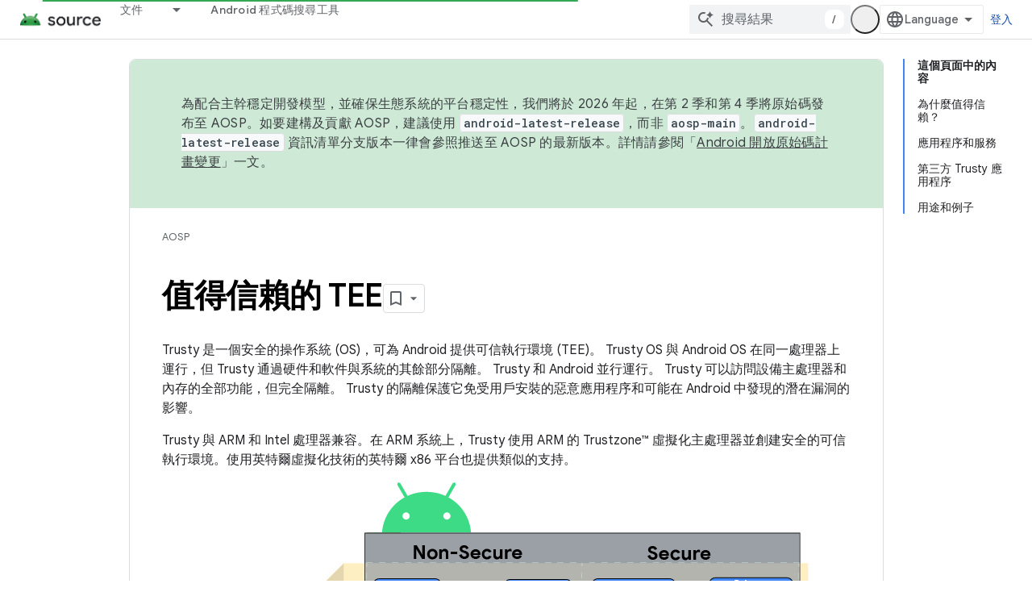

--- FILE ---
content_type: text/html; charset=utf-8
request_url: https://source.android.com/security/trusty?hl=zh-tw
body_size: 19758
content:









<!doctype html>
<html 
      lang="zh-TW-x-mtfrom-en"
      dir="ltr">
  <head>
    <meta name="google-signin-client-id" content="721724668570-nbkv1cfusk7kk4eni4pjvepaus73b13t.apps.googleusercontent.com"><meta name="google-signin-scope"
          content="profile email https://www.googleapis.com/auth/developerprofiles https://www.googleapis.com/auth/developerprofiles.award https://www.googleapis.com/auth/devprofiles.full_control.firstparty"><meta property="og:site_name" content="Android Open Source Project">
    <meta property="og:type" content="website"><meta name="robots" content="noindex"><meta name="theme-color" content="#34a853"><meta charset="utf-8">
    <meta content="IE=Edge" http-equiv="X-UA-Compatible">
    <meta name="viewport" content="width=device-width, initial-scale=1">
    

    <link rel="manifest" href="/_pwa/androidsource/manifest.json"
          crossorigin="use-credentials">
    <link rel="preconnect" href="//www.gstatic.com" crossorigin>
    <link rel="preconnect" href="//fonts.gstatic.com" crossorigin>
    <link rel="preconnect" href="//fonts.googleapis.com" crossorigin>
    <link rel="preconnect" href="//apis.google.com" crossorigin>
    <link rel="preconnect" href="//www.google-analytics.com" crossorigin><link rel="stylesheet" href="//fonts.googleapis.com/css?family=Google+Sans:400,500,600,700|Google+Sans+Text:400,400italic,500,500italic,600,600italic,700,700italic|Roboto+Mono:400,500,700&display=swap">
      <link rel="stylesheet"
            href="//fonts.googleapis.com/css2?family=Material+Icons&family=Material+Symbols+Outlined&display=block"><link rel="stylesheet" href="https://www.gstatic.com/devrel-devsite/prod/v5ecaab6967af5bdfffc1b93fe7d0ad58c271bf9f563243cec25f323a110134f0/androidsource/css/app.css">
      
        <link rel="stylesheet" href="https://www.gstatic.com/devrel-devsite/prod/v5ecaab6967af5bdfffc1b93fe7d0ad58c271bf9f563243cec25f323a110134f0/androidsource/css/dark-theme.css" disabled>
      <link rel="shortcut icon" href="https://www.gstatic.com/devrel-devsite/prod/v5ecaab6967af5bdfffc1b93fe7d0ad58c271bf9f563243cec25f323a110134f0/androidsource/images/favicon.svg">
    <link rel="apple-touch-icon" href="https://www.gstatic.com/devrel-devsite/prod/v5ecaab6967af5bdfffc1b93fe7d0ad58c271bf9f563243cec25f323a110134f0/androidsource/images/touchicon-180.png"><link rel="canonical" href="https://source.android.com/security/trusty?hl=zh-tw"><link rel="search" type="application/opensearchdescription+xml"
            title="Android Open Source Project" href="https://source.android.com/s/opensearch.xml?hl=zh-tw">
      <link rel="alternate" hreflang="zh-Hant"
          href="https://source.android.com/security/trusty?hl=zh-tw" /><link rel="alternate" hreflang="id"
          href="https://source.android.com/security/trusty?hl=id" /><link rel="alternate" hreflang="pt-BR"
          href="https://source.android.com/security/trusty?hl=pt-br" /><link rel="alternate" hreflang="ru"
          href="https://source.android.com/security/trusty?hl=ru" /><link rel="alternate" hreflang="es-419"
          href="https://source.android.com/security/trusty?hl=es-419" /><title>值得信賴的 TEE &nbsp;|&nbsp; Android Open Source Project</title>

<meta property="og:title" content="值得信賴的 TEE &nbsp;|&nbsp; Android Open Source Project"><meta property="og:url" content="https://source.android.com/security/trusty?hl=zh-tw"><meta property="og:locale" content="zh_tw"><script type="application/ld+json">
  {
    "@context": "https://schema.org",
    "@type": "Article",
    
    "headline": "值得信賴的 TEE"
  }
</script><link rel="alternate machine-translated-from" hreflang="en"
        href="https://source.android.com/security/trusty?hl=en">
  
    
    
    
  

    
      <link rel="stylesheet" href="/extras.css"></head>
  <body class="color-scheme--light"
        template="page"
        theme="androidsource-theme"
        type="article"
        
        appearance
        
        layout="docs"
        
        
        
        
        
        display-toc
        pending>
  
    <devsite-progress type="indeterminate" id="app-progress"></devsite-progress>
  
  
    <a href="#main-content" class="skip-link button">
      
      跳至主要內容
    </a>
    <section class="devsite-wrapper">
      <devsite-cookie-notification-bar></devsite-cookie-notification-bar><devsite-header role="banner" keep-tabs-visible>
  
    





















<div class="devsite-header--inner" data-nosnippet>
  <div class="devsite-top-logo-row-wrapper-wrapper">
    <div class="devsite-top-logo-row-wrapper">
      <div class="devsite-top-logo-row">
        <button type="button" id="devsite-hamburger-menu"
          class="devsite-header-icon-button button-flat material-icons gc-analytics-event"
          data-category="Site-Wide Custom Events"
          data-label="Navigation menu button"
          visually-hidden
          aria-label="開啟選單">
        </button>
        
<div class="devsite-product-name-wrapper">

  <a href="/" class="devsite-site-logo-link gc-analytics-event"
   data-category="Site-Wide Custom Events" data-label="Site logo" track-type="globalNav"
   track-name="androidOpenSourceProject" track-metadata-position="nav"
   track-metadata-eventDetail="nav">
  
  <picture>
    
    <source srcset="https://www.gstatic.com/devrel-devsite/prod/v5ecaab6967af5bdfffc1b93fe7d0ad58c271bf9f563243cec25f323a110134f0/androidsource/images/lockup-dark-theme.png"
            media="(prefers-color-scheme: dark)"
            class="devsite-dark-theme">
    
    <img src="https://www.gstatic.com/devrel-devsite/prod/v5ecaab6967af5bdfffc1b93fe7d0ad58c271bf9f563243cec25f323a110134f0/androidsource/images/lockup.png" class="devsite-site-logo" alt="Android Open Source Project">
  </picture>
  
</a>



  
  
  <span class="devsite-product-name">
    <ul class="devsite-breadcrumb-list"
  >
  
  <li class="devsite-breadcrumb-item
             ">
    
    
    
      
      
    
  </li>
  
</ul>
  </span>

</div>
        <div class="devsite-top-logo-row-middle">
          <div class="devsite-header-upper-tabs">
            
              
              
  <devsite-tabs class="upper-tabs">

    <nav class="devsite-tabs-wrapper" aria-label="上層分頁">
      
        
          <tab class="devsite-dropdown
    
    
    
    ">
  
    <a href="https://source.android.com/docs?hl=zh-tw"
    class="devsite-tabs-content gc-analytics-event "
      track-metadata-eventdetail="https://source.android.com/docs?hl=zh-tw"
    
       track-type="nav"
       track-metadata-position="nav - 文件"
       track-metadata-module="primary nav"
       
       
         
           data-category="Site-Wide Custom Events"
         
           data-label="Tab: 文件"
         
           track-name="文件"
         
       >
    文件
  
    </a>
    
      <button
         aria-haspopup="menu"
         aria-expanded="false"
         aria-label="以下項目的下拉式選單： 文件"
         track-type="nav"
         track-metadata-eventdetail="https://source.android.com/docs?hl=zh-tw"
         track-metadata-position="nav - 文件"
         track-metadata-module="primary nav"
         
          
            data-category="Site-Wide Custom Events"
          
            data-label="Tab: 文件"
          
            track-name="文件"
          
        
         class="devsite-tabs-dropdown-toggle devsite-icon devsite-icon-arrow-drop-down"></button>
    
  
  <div class="devsite-tabs-dropdown" role="menu" aria-label="submenu" hidden>
    
    <div class="devsite-tabs-dropdown-content">
      
        <div class="devsite-tabs-dropdown-column
                    android-source-tabs-dropdown-column-small">
          
            <ul class="devsite-tabs-dropdown-section
                       ">
              
                <li class="devsite-nav-title" role="heading" tooltip>新功能</li>
              
              
              
                <li class="devsite-nav-item">
                  <a href="https://source.android.com/docs/whatsnew/release-notes?hl=zh-tw"
                    
                     track-type="nav"
                     track-metadata-eventdetail="https://source.android.com/docs/whatsnew/release-notes?hl=zh-tw"
                     track-metadata-position="nav - 文件"
                     track-metadata-module="tertiary nav"
                     
                       track-metadata-module_headline="新功能"
                     
                     tooltip
                  >
                    
                    <div class="devsite-nav-item-title">
                      版本資訊
                    </div>
                    
                  </a>
                </li>
              
                <li class="devsite-nav-item">
                  <a href="https://source.android.com/docs/whatsnew/latest-security-bulletins?hl=zh-tw"
                    
                     track-type="nav"
                     track-metadata-eventdetail="https://source.android.com/docs/whatsnew/latest-security-bulletins?hl=zh-tw"
                     track-metadata-position="nav - 文件"
                     track-metadata-module="tertiary nav"
                     
                       track-metadata-module_headline="新功能"
                     
                     tooltip
                  >
                    
                    <div class="devsite-nav-item-title">
                      最新的安全性公告
                    </div>
                    
                  </a>
                </li>
              
                <li class="devsite-nav-item">
                  <a href="https://source.android.com/docs/whatsnew/latest-cdd?hl=zh-tw"
                    
                     track-type="nav"
                     track-metadata-eventdetail="https://source.android.com/docs/whatsnew/latest-cdd?hl=zh-tw"
                     track-metadata-position="nav - 文件"
                     track-metadata-module="tertiary nav"
                     
                       track-metadata-module_headline="新功能"
                     
                     tooltip
                  >
                    
                    <div class="devsite-nav-item-title">
                      最新的 Compatibility Definition Document (CDD)
                    </div>
                    
                  </a>
                </li>
              
                <li class="devsite-nav-item">
                  <a href="https://source.android.com/docs/whatsnew/site-updates?hl=zh-tw"
                    
                     track-type="nav"
                     track-metadata-eventdetail="https://source.android.com/docs/whatsnew/site-updates?hl=zh-tw"
                     track-metadata-position="nav - 文件"
                     track-metadata-module="tertiary nav"
                     
                       track-metadata-module_headline="新功能"
                     
                     tooltip
                  >
                    
                    <div class="devsite-nav-item-title">
                      網站更新
                    </div>
                    
                  </a>
                </li>
              
            </ul>
          
            <ul class="devsite-tabs-dropdown-section
                       ">
              
                <li class="devsite-nav-title" role="heading" tooltip>開始使用</li>
              
              
              
                <li class="devsite-nav-item">
                  <a href="https://source.android.com/docs/setup/about?hl=zh-tw"
                    
                     track-type="nav"
                     track-metadata-eventdetail="https://source.android.com/docs/setup/about?hl=zh-tw"
                     track-metadata-position="nav - 文件"
                     track-metadata-module="tertiary nav"
                     
                       track-metadata-module_headline="新功能"
                     
                     tooltip
                  >
                    
                    <div class="devsite-nav-item-title">
                      關於
                    </div>
                    
                  </a>
                </li>
              
                <li class="devsite-nav-item">
                  <a href="https://source.android.com/docs/setup/start?hl=zh-tw"
                    
                     track-type="nav"
                     track-metadata-eventdetail="https://source.android.com/docs/setup/start?hl=zh-tw"
                     track-metadata-position="nav - 文件"
                     track-metadata-module="tertiary nav"
                     
                       track-metadata-module_headline="新功能"
                     
                     tooltip
                  >
                    
                    <div class="devsite-nav-item-title">
                      開始
                    </div>
                    
                  </a>
                </li>
              
                <li class="devsite-nav-item">
                  <a href="https://source.android.com/docs/setup/download?hl=zh-tw"
                    
                     track-type="nav"
                     track-metadata-eventdetail="https://source.android.com/docs/setup/download?hl=zh-tw"
                     track-metadata-position="nav - 文件"
                     track-metadata-module="tertiary nav"
                     
                       track-metadata-module_headline="新功能"
                     
                     tooltip
                  >
                    
                    <div class="devsite-nav-item-title">
                      下載
                    </div>
                    
                  </a>
                </li>
              
                <li class="devsite-nav-item">
                  <a href="https://source.android.com/docs/setup/build?hl=zh-tw"
                    
                     track-type="nav"
                     track-metadata-eventdetail="https://source.android.com/docs/setup/build?hl=zh-tw"
                     track-metadata-position="nav - 文件"
                     track-metadata-module="tertiary nav"
                     
                       track-metadata-module_headline="新功能"
                     
                     tooltip
                  >
                    
                    <div class="devsite-nav-item-title">
                      建構
                    </div>
                    
                  </a>
                </li>
              
                <li class="devsite-nav-item">
                  <a href="https://source.android.com/docs/setup/test?hl=zh-tw"
                    
                     track-type="nav"
                     track-metadata-eventdetail="https://source.android.com/docs/setup/test?hl=zh-tw"
                     track-metadata-position="nav - 文件"
                     track-metadata-module="tertiary nav"
                     
                       track-metadata-module_headline="新功能"
                     
                     tooltip
                  >
                    
                    <div class="devsite-nav-item-title">
                      測試
                    </div>
                    
                  </a>
                </li>
              
                <li class="devsite-nav-item">
                  <a href="https://source.android.com/docs/setup/create/coding-tasks?hl=zh-tw"
                    
                     track-type="nav"
                     track-metadata-eventdetail="https://source.android.com/docs/setup/create/coding-tasks?hl=zh-tw"
                     track-metadata-position="nav - 文件"
                     track-metadata-module="tertiary nav"
                     
                       track-metadata-module_headline="新功能"
                     
                     tooltip
                  >
                    
                    <div class="devsite-nav-item-title">
                      建立
                    </div>
                    
                  </a>
                </li>
              
                <li class="devsite-nav-item">
                  <a href="https://source.android.com/docs/setup/contribute?hl=zh-tw"
                    
                     track-type="nav"
                     track-metadata-eventdetail="https://source.android.com/docs/setup/contribute?hl=zh-tw"
                     track-metadata-position="nav - 文件"
                     track-metadata-module="tertiary nav"
                     
                       track-metadata-module_headline="新功能"
                     
                     tooltip
                  >
                    
                    <div class="devsite-nav-item-title">
                      貢獻己力
                    </div>
                    
                  </a>
                </li>
              
                <li class="devsite-nav-item">
                  <a href="https://source.android.com/docs/setup/community/cofc?hl=zh-tw"
                    
                     track-type="nav"
                     track-metadata-eventdetail="https://source.android.com/docs/setup/community/cofc?hl=zh-tw"
                     track-metadata-position="nav - 文件"
                     track-metadata-module="tertiary nav"
                     
                       track-metadata-module_headline="新功能"
                     
                     tooltip
                  >
                    
                    <div class="devsite-nav-item-title">
                      Community
                    </div>
                    
                  </a>
                </li>
              
                <li class="devsite-nav-item">
                  <a href="https://source.android.com/docs/setup/reference?hl=zh-tw"
                    
                     track-type="nav"
                     track-metadata-eventdetail="https://source.android.com/docs/setup/reference?hl=zh-tw"
                     track-metadata-position="nav - 文件"
                     track-metadata-module="tertiary nav"
                     
                       track-metadata-module_headline="新功能"
                     
                     tooltip
                  >
                    
                    <div class="devsite-nav-item-title">
                      工具、建構和相關參考資料
                    </div>
                    
                  </a>
                </li>
              
            </ul>
          
            <ul class="devsite-tabs-dropdown-section
                       ">
              
                <li class="devsite-nav-title" role="heading" tooltip>安全性</li>
              
              
              
                <li class="devsite-nav-item">
                  <a href="https://source.android.com/docs/security/overview?hl=zh-tw"
                    
                     track-type="nav"
                     track-metadata-eventdetail="https://source.android.com/docs/security/overview?hl=zh-tw"
                     track-metadata-position="nav - 文件"
                     track-metadata-module="tertiary nav"
                     
                       track-metadata-module_headline="新功能"
                     
                     tooltip
                  >
                    
                    <div class="devsite-nav-item-title">
                      總覽
                    </div>
                    
                  </a>
                </li>
              
                <li class="devsite-nav-item">
                  <a href="https://source.android.com/docs/security/bulletin?hl=zh-tw"
                    
                     track-type="nav"
                     track-metadata-eventdetail="https://source.android.com/docs/security/bulletin?hl=zh-tw"
                     track-metadata-position="nav - 文件"
                     track-metadata-module="tertiary nav"
                     
                       track-metadata-module_headline="新功能"
                     
                     tooltip
                  >
                    
                    <div class="devsite-nav-item-title">
                      公告
                    </div>
                    
                  </a>
                </li>
              
                <li class="devsite-nav-item">
                  <a href="https://source.android.com/docs/security/features?hl=zh-tw"
                    
                     track-type="nav"
                     track-metadata-eventdetail="https://source.android.com/docs/security/features?hl=zh-tw"
                     track-metadata-position="nav - 文件"
                     track-metadata-module="tertiary nav"
                     
                       track-metadata-module_headline="新功能"
                     
                     tooltip
                  >
                    
                    <div class="devsite-nav-item-title">
                      特徵
                    </div>
                    
                  </a>
                </li>
              
                <li class="devsite-nav-item">
                  <a href="https://source.android.com/docs/security/test/fuzz-sanitize?hl=zh-tw"
                    
                     track-type="nav"
                     track-metadata-eventdetail="https://source.android.com/docs/security/test/fuzz-sanitize?hl=zh-tw"
                     track-metadata-position="nav - 文件"
                     track-metadata-module="tertiary nav"
                     
                       track-metadata-module_headline="新功能"
                     
                     tooltip
                  >
                    
                    <div class="devsite-nav-item-title">
                      測試
                    </div>
                    
                  </a>
                </li>
              
                <li class="devsite-nav-item">
                  <a href="https://source.android.com/docs/security/best-practices?hl=zh-tw"
                    
                     track-type="nav"
                     track-metadata-eventdetail="https://source.android.com/docs/security/best-practices?hl=zh-tw"
                     track-metadata-position="nav - 文件"
                     track-metadata-module="tertiary nav"
                     
                       track-metadata-module_headline="新功能"
                     
                     tooltip
                  >
                    
                    <div class="devsite-nav-item-title">
                      最佳做法
                    </div>
                    
                  </a>
                </li>
              
            </ul>
          
        </div>
      
        <div class="devsite-tabs-dropdown-column
                    android-source-tabs-dropdown-column-small">
          
            <ul class="devsite-tabs-dropdown-section
                       ">
              
                <li class="devsite-nav-title" role="heading" tooltip>核心主題</li>
              
              
              
                <li class="devsite-nav-item">
                  <a href="https://source.android.com/docs/core/architecture?hl=zh-tw"
                    
                     track-type="nav"
                     track-metadata-eventdetail="https://source.android.com/docs/core/architecture?hl=zh-tw"
                     track-metadata-position="nav - 文件"
                     track-metadata-module="tertiary nav"
                     
                       track-metadata-module_headline="核心主題"
                     
                     tooltip
                  >
                    
                    <div class="devsite-nav-item-title">
                      架構
                    </div>
                    
                  </a>
                </li>
              
                <li class="devsite-nav-item">
                  <a href="https://source.android.com/docs/core/audio?hl=zh-tw"
                    
                     track-type="nav"
                     track-metadata-eventdetail="https://source.android.com/docs/core/audio?hl=zh-tw"
                     track-metadata-position="nav - 文件"
                     track-metadata-module="tertiary nav"
                     
                       track-metadata-module_headline="核心主題"
                     
                     tooltip
                  >
                    
                    <div class="devsite-nav-item-title">
                      音訊
                    </div>
                    
                  </a>
                </li>
              
                <li class="devsite-nav-item">
                  <a href="https://source.android.com/docs/core/camera?hl=zh-tw"
                    
                     track-type="nav"
                     track-metadata-eventdetail="https://source.android.com/docs/core/camera?hl=zh-tw"
                     track-metadata-position="nav - 文件"
                     track-metadata-module="tertiary nav"
                     
                       track-metadata-module_headline="核心主題"
                     
                     tooltip
                  >
                    
                    <div class="devsite-nav-item-title">
                      相機
                    </div>
                    
                  </a>
                </li>
              
                <li class="devsite-nav-item">
                  <a href="https://source.android.com/docs/core/connect?hl=zh-tw"
                    
                     track-type="nav"
                     track-metadata-eventdetail="https://source.android.com/docs/core/connect?hl=zh-tw"
                     track-metadata-position="nav - 文件"
                     track-metadata-module="tertiary nav"
                     
                       track-metadata-module_headline="核心主題"
                     
                     tooltip
                  >
                    
                    <div class="devsite-nav-item-title">
                      連線能力
                    </div>
                    
                  </a>
                </li>
              
                <li class="devsite-nav-item">
                  <a href="https://source.android.com/docs/core/data?hl=zh-tw"
                    
                     track-type="nav"
                     track-metadata-eventdetail="https://source.android.com/docs/core/data?hl=zh-tw"
                     track-metadata-position="nav - 文件"
                     track-metadata-module="tertiary nav"
                     
                       track-metadata-module_headline="核心主題"
                     
                     tooltip
                  >
                    
                    <div class="devsite-nav-item-title">
                      資料
                    </div>
                    
                  </a>
                </li>
              
                <li class="devsite-nav-item">
                  <a href="https://source.android.com/docs/core/display?hl=zh-tw"
                    
                     track-type="nav"
                     track-metadata-eventdetail="https://source.android.com/docs/core/display?hl=zh-tw"
                     track-metadata-position="nav - 文件"
                     track-metadata-module="tertiary nav"
                     
                       track-metadata-module_headline="核心主題"
                     
                     tooltip
                  >
                    
                    <div class="devsite-nav-item-title">
                      螢幕
                    </div>
                    
                  </a>
                </li>
              
                <li class="devsite-nav-item">
                  <a href="https://source.android.com/docs/core/fonts/custom-font-fallback?hl=zh-tw"
                    
                     track-type="nav"
                     track-metadata-eventdetail="https://source.android.com/docs/core/fonts/custom-font-fallback?hl=zh-tw"
                     track-metadata-position="nav - 文件"
                     track-metadata-module="tertiary nav"
                     
                       track-metadata-module_headline="核心主題"
                     
                     tooltip
                  >
                    
                    <div class="devsite-nav-item-title">
                      字型
                    </div>
                    
                  </a>
                </li>
              
                <li class="devsite-nav-item">
                  <a href="https://source.android.com/docs/core/graphics?hl=zh-tw"
                    
                     track-type="nav"
                     track-metadata-eventdetail="https://source.android.com/docs/core/graphics?hl=zh-tw"
                     track-metadata-position="nav - 文件"
                     track-metadata-module="tertiary nav"
                     
                       track-metadata-module_headline="核心主題"
                     
                     tooltip
                  >
                    
                    <div class="devsite-nav-item-title">
                      圖像
                    </div>
                    
                  </a>
                </li>
              
                <li class="devsite-nav-item">
                  <a href="https://source.android.com/docs/core/interaction?hl=zh-tw"
                    
                     track-type="nav"
                     track-metadata-eventdetail="https://source.android.com/docs/core/interaction?hl=zh-tw"
                     track-metadata-position="nav - 文件"
                     track-metadata-module="tertiary nav"
                     
                       track-metadata-module_headline="核心主題"
                     
                     tooltip
                  >
                    
                    <div class="devsite-nav-item-title">
                      互動
                    </div>
                    
                  </a>
                </li>
              
                <li class="devsite-nav-item">
                  <a href="https://source.android.com/docs/core/media?hl=zh-tw"
                    
                     track-type="nav"
                     track-metadata-eventdetail="https://source.android.com/docs/core/media?hl=zh-tw"
                     track-metadata-position="nav - 文件"
                     track-metadata-module="tertiary nav"
                     
                       track-metadata-module_headline="核心主題"
                     
                     tooltip
                  >
                    
                    <div class="devsite-nav-item-title">
                      媒體
                    </div>
                    
                  </a>
                </li>
              
                <li class="devsite-nav-item">
                  <a href="https://source.android.com/docs/core/perf?hl=zh-tw"
                    
                     track-type="nav"
                     track-metadata-eventdetail="https://source.android.com/docs/core/perf?hl=zh-tw"
                     track-metadata-position="nav - 文件"
                     track-metadata-module="tertiary nav"
                     
                       track-metadata-module_headline="核心主題"
                     
                     tooltip
                  >
                    
                    <div class="devsite-nav-item-title">
                      效能
                    </div>
                    
                  </a>
                </li>
              
                <li class="devsite-nav-item">
                  <a href="https://source.android.com/docs/core/permissions?hl=zh-tw"
                    
                     track-type="nav"
                     track-metadata-eventdetail="https://source.android.com/docs/core/permissions?hl=zh-tw"
                     track-metadata-position="nav - 文件"
                     track-metadata-module="tertiary nav"
                     
                       track-metadata-module_headline="核心主題"
                     
                     tooltip
                  >
                    
                    <div class="devsite-nav-item-title">
                      權限
                    </div>
                    
                  </a>
                </li>
              
                <li class="devsite-nav-item">
                  <a href="https://source.android.com/docs/core/power?hl=zh-tw"
                    
                     track-type="nav"
                     track-metadata-eventdetail="https://source.android.com/docs/core/power?hl=zh-tw"
                     track-metadata-position="nav - 文件"
                     track-metadata-module="tertiary nav"
                     
                       track-metadata-module_headline="核心主題"
                     
                     tooltip
                  >
                    
                    <div class="devsite-nav-item-title">
                      電源
                    </div>
                    
                  </a>
                </li>
              
                <li class="devsite-nav-item">
                  <a href="https://source.android.com/docs/core/runtime?hl=zh-tw"
                    
                     track-type="nav"
                     track-metadata-eventdetail="https://source.android.com/docs/core/runtime?hl=zh-tw"
                     track-metadata-position="nav - 文件"
                     track-metadata-module="tertiary nav"
                     
                       track-metadata-module_headline="核心主題"
                     
                     tooltip
                  >
                    
                    <div class="devsite-nav-item-title">
                      執行階段
                    </div>
                    
                  </a>
                </li>
              
                <li class="devsite-nav-item">
                  <a href="https://source.android.com/docs/core/settings?hl=zh-tw"
                    
                     track-type="nav"
                     track-metadata-eventdetail="https://source.android.com/docs/core/settings?hl=zh-tw"
                     track-metadata-position="nav - 文件"
                     track-metadata-module="tertiary nav"
                     
                       track-metadata-module_headline="核心主題"
                     
                     tooltip
                  >
                    
                    <div class="devsite-nav-item-title">
                      設定
                    </div>
                    
                  </a>
                </li>
              
                <li class="devsite-nav-item">
                  <a href="https://source.android.com/docs/core/storage?hl=zh-tw"
                    
                     track-type="nav"
                     track-metadata-eventdetail="https://source.android.com/docs/core/storage?hl=zh-tw"
                     track-metadata-position="nav - 文件"
                     track-metadata-module="tertiary nav"
                     
                       track-metadata-module_headline="核心主題"
                     
                     tooltip
                  >
                    
                    <div class="devsite-nav-item-title">
                      Storage
                    </div>
                    
                  </a>
                </li>
              
                <li class="devsite-nav-item">
                  <a href="https://source.android.com/docs/core/tests?hl=zh-tw"
                    
                     track-type="nav"
                     track-metadata-eventdetail="https://source.android.com/docs/core/tests?hl=zh-tw"
                     track-metadata-position="nav - 文件"
                     track-metadata-module="tertiary nav"
                     
                       track-metadata-module_headline="核心主題"
                     
                     tooltip
                  >
                    
                    <div class="devsite-nav-item-title">
                      測驗
                    </div>
                    
                  </a>
                </li>
              
                <li class="devsite-nav-item">
                  <a href="https://source.android.com/docs/core/ota?hl=zh-tw"
                    
                     track-type="nav"
                     track-metadata-eventdetail="https://source.android.com/docs/core/ota?hl=zh-tw"
                     track-metadata-position="nav - 文件"
                     track-metadata-module="tertiary nav"
                     
                       track-metadata-module_headline="核心主題"
                     
                     tooltip
                  >
                    
                    <div class="devsite-nav-item-title">
                      更新
                    </div>
                    
                  </a>
                </li>
              
                <li class="devsite-nav-item">
                  <a href="https://source.android.com/docs/core/virtualization?hl=zh-tw"
                    
                     track-type="nav"
                     track-metadata-eventdetail="https://source.android.com/docs/core/virtualization?hl=zh-tw"
                     track-metadata-position="nav - 文件"
                     track-metadata-module="tertiary nav"
                     
                       track-metadata-module_headline="核心主題"
                     
                     tooltip
                  >
                    
                    <div class="devsite-nav-item-title">
                      虛擬化技術
                    </div>
                    
                  </a>
                </li>
              
            </ul>
          
        </div>
      
        <div class="devsite-tabs-dropdown-column
                    android-source-tabs-dropdown-column-small">
          
            <ul class="devsite-tabs-dropdown-section
                       ">
              
                <li class="devsite-nav-title" role="heading" tooltip>相容性</li>
              
              
              
                <li class="devsite-nav-item">
                  <a href="https://source.android.com/docs/compatibility/cdd?hl=zh-tw"
                    
                     track-type="nav"
                     track-metadata-eventdetail="https://source.android.com/docs/compatibility/cdd?hl=zh-tw"
                     track-metadata-position="nav - 文件"
                     track-metadata-module="tertiary nav"
                     
                       track-metadata-module_headline="相容性"
                     
                     tooltip
                  >
                    
                    <div class="devsite-nav-item-title">
                      相容性定義說明文件 (CDD)
                    </div>
                    
                  </a>
                </li>
              
                <li class="devsite-nav-item">
                  <a href="https://source.android.com/docs/compatibility/cts?hl=zh-tw"
                    
                     track-type="nav"
                     track-metadata-eventdetail="https://source.android.com/docs/compatibility/cts?hl=zh-tw"
                     track-metadata-position="nav - 文件"
                     track-metadata-module="tertiary nav"
                     
                       track-metadata-module_headline="相容性"
                     
                     tooltip
                  >
                    
                    <div class="devsite-nav-item-title">
                      Compatibility Test Suite (CTS)
                    </div>
                    
                  </a>
                </li>
              
            </ul>
          
            <ul class="devsite-tabs-dropdown-section
                       ">
              
                <li class="devsite-nav-title" role="heading" tooltip>Android 裝置</li>
              
              
              
                <li class="devsite-nav-item">
                  <a href="https://source.android.com/docs/devices/cuttlefish?hl=zh-tw"
                    
                     track-type="nav"
                     track-metadata-eventdetail="https://source.android.com/docs/devices/cuttlefish?hl=zh-tw"
                     track-metadata-position="nav - 文件"
                     track-metadata-module="tertiary nav"
                     
                       track-metadata-module_headline="相容性"
                     
                     tooltip
                  >
                    
                    <div class="devsite-nav-item-title">
                      墨魚
                    </div>
                    
                  </a>
                </li>
              
                <li class="devsite-nav-item">
                  <a href="https://source.android.com/docs/devices/admin?hl=zh-tw"
                    
                     track-type="nav"
                     track-metadata-eventdetail="https://source.android.com/docs/devices/admin?hl=zh-tw"
                     track-metadata-position="nav - 文件"
                     track-metadata-module="tertiary nav"
                     
                       track-metadata-module_headline="相容性"
                     
                     tooltip
                  >
                    
                    <div class="devsite-nav-item-title">
                      Enterprise
                    </div>
                    
                  </a>
                </li>
              
                <li class="devsite-nav-item">
                  <a href="https://source.android.com/docs/devices/tv?hl=zh-tw"
                    
                     track-type="nav"
                     track-metadata-eventdetail="https://source.android.com/docs/devices/tv?hl=zh-tw"
                     track-metadata-position="nav - 文件"
                     track-metadata-module="tertiary nav"
                     
                       track-metadata-module_headline="相容性"
                     
                     tooltip
                  >
                    
                    <div class="devsite-nav-item-title">
                      電視
                    </div>
                    
                  </a>
                </li>
              
            </ul>
          
            <ul class="devsite-tabs-dropdown-section
                       ">
              
                <li class="devsite-nav-title" role="heading" tooltip>Automotive</li>
              
              
              
                <li class="devsite-nav-item">
                  <a href="https://source.android.com/docs/automotive/start/what_automotive?hl=zh-tw"
                    
                     track-type="nav"
                     track-metadata-eventdetail="https://source.android.com/docs/automotive/start/what_automotive?hl=zh-tw"
                     track-metadata-position="nav - 文件"
                     track-metadata-module="tertiary nav"
                     
                       track-metadata-module_headline="相容性"
                     
                     tooltip
                  >
                    
                    <div class="devsite-nav-item-title">
                      開始使用
                    </div>
                    
                  </a>
                </li>
              
                <li class="devsite-nav-item">
                  <a href="https://source.android.com/docs/automotive/guidelines?hl=zh-tw"
                    
                     track-type="nav"
                     track-metadata-eventdetail="https://source.android.com/docs/automotive/guidelines?hl=zh-tw"
                     track-metadata-position="nav - 文件"
                     track-metadata-module="tertiary nav"
                     
                       track-metadata-module_headline="相容性"
                     
                     tooltip
                  >
                    
                    <div class="devsite-nav-item-title">
                      開發規範
                    </div>
                    
                  </a>
                </li>
              
                <li class="devsite-nav-item">
                  <a href="https://source.android.com/docs/automotive/dev-tools?hl=zh-tw"
                    
                     track-type="nav"
                     track-metadata-eventdetail="https://source.android.com/docs/automotive/dev-tools?hl=zh-tw"
                     track-metadata-position="nav - 文件"
                     track-metadata-module="tertiary nav"
                     
                       track-metadata-module_headline="相容性"
                     
                     tooltip
                  >
                    
                    <div class="devsite-nav-item-title">
                      開發工具
                    </div>
                    
                  </a>
                </li>
              
                <li class="devsite-nav-item">
                  <a href="https://source.android.com/docs/automotive/tools?hl=zh-tw"
                    
                     track-type="nav"
                     track-metadata-eventdetail="https://source.android.com/docs/automotive/tools?hl=zh-tw"
                     track-metadata-position="nav - 文件"
                     track-metadata-module="tertiary nav"
                     
                       track-metadata-module_headline="相容性"
                     
                     tooltip
                  >
                    
                    <div class="devsite-nav-item-title">
                      測試工具和基礎架構
                    </div>
                    
                  </a>
                </li>
              
                <li class="devsite-nav-item">
                  <a href="https://source.android.com/docs/automotive/start/releases?hl=zh-tw"
                    
                     track-type="nav"
                     track-metadata-eventdetail="https://source.android.com/docs/automotive/start/releases?hl=zh-tw"
                     track-metadata-position="nav - 文件"
                     track-metadata-module="tertiary nav"
                     
                       track-metadata-module_headline="相容性"
                     
                     tooltip
                  >
                    
                    <div class="devsite-nav-item-title">
                      版本詳細資訊
                    </div>
                    
                  </a>
                </li>
              
            </ul>
          
            <ul class="devsite-tabs-dropdown-section
                       ">
              
                <li class="devsite-nav-title" role="heading" tooltip>參考資料</li>
              
              
              
                <li class="devsite-nav-item">
                  <a href="https://source.android.com/reference/hidl?hl=zh-tw"
                    
                     track-type="nav"
                     track-metadata-eventdetail="https://source.android.com/reference/hidl?hl=zh-tw"
                     track-metadata-position="nav - 文件"
                     track-metadata-module="tertiary nav"
                     
                       track-metadata-module_headline="相容性"
                     
                     tooltip
                  >
                    
                    <div class="devsite-nav-item-title">
                      HIDL
                    </div>
                    
                  </a>
                </li>
              
                <li class="devsite-nav-item">
                  <a href="https://source.android.com/reference/hal?hl=zh-tw"
                    
                     track-type="nav"
                     track-metadata-eventdetail="https://source.android.com/reference/hal?hl=zh-tw"
                     track-metadata-position="nav - 文件"
                     track-metadata-module="tertiary nav"
                     
                       track-metadata-module_headline="相容性"
                     
                     tooltip
                  >
                    
                    <div class="devsite-nav-item-title">
                      HAL
                    </div>
                    
                  </a>
                </li>
              
                <li class="devsite-nav-item">
                  <a href="https://source.android.com/reference/tradefed/classes?hl=zh-tw"
                    
                     track-type="nav"
                     track-metadata-eventdetail="https://source.android.com/reference/tradefed/classes?hl=zh-tw"
                     track-metadata-position="nav - 文件"
                     track-metadata-module="tertiary nav"
                     
                       track-metadata-module_headline="相容性"
                     
                     tooltip
                  >
                    
                    <div class="devsite-nav-item-title">
                      貿易聯盟
                    </div>
                    
                  </a>
                </li>
              
                <li class="devsite-nav-item">
                  <a href="https://source.android.com/reference/sts/classes?hl=zh-tw"
                    
                     track-type="nav"
                     track-metadata-eventdetail="https://source.android.com/reference/sts/classes?hl=zh-tw"
                     track-metadata-position="nav - 文件"
                     track-metadata-module="tertiary nav"
                     
                       track-metadata-module_headline="相容性"
                     
                     tooltip
                  >
                    
                    <div class="devsite-nav-item-title">
                      安全性測試套件
                    </div>
                    
                  </a>
                </li>
              
            </ul>
          
        </div>
      
    </div>
  </div>
</tab>
        
      
        
          <tab  >
            
    <a href="https://cs.android.com/android/platform/superproject?hl=zh-tw"
    class="devsite-tabs-content gc-analytics-event "
      track-metadata-eventdetail="https://cs.android.com/android/platform/superproject?hl=zh-tw"
    
       track-type="nav"
       track-metadata-position="nav - android 程式碼搜尋工具"
       track-metadata-module="primary nav"
       
       
         
           data-category="Site-Wide Custom Events"
         
           data-label="Tab: Android 程式碼搜尋工具"
         
           track-name="android 程式碼搜尋工具"
         
       >
    Android 程式碼搜尋工具
  
    </a>
    
  
          </tab>
        
      
    </nav>

  </devsite-tabs>

            
           </div>
          
<devsite-search
    enable-signin
    enable-search
    enable-suggestions
      enable-query-completion
    
    enable-search-summaries
    project-name="Android Open Source Project"
    tenant-name="Android Open Source Project"
    
    
    
    
    
    >
  <form class="devsite-search-form" action="https://source.android.com/s/results?hl=zh-tw" method="GET">
    <div class="devsite-search-container">
      <button type="button"
              search-open
              class="devsite-search-button devsite-header-icon-button button-flat material-icons"
              
              aria-label="開啟搜尋"></button>
      <div class="devsite-searchbox">
        <input
          aria-activedescendant=""
          aria-autocomplete="list"
          
          aria-label="搜尋結果"
          aria-expanded="false"
          aria-haspopup="listbox"
          autocomplete="off"
          class="devsite-search-field devsite-search-query"
          name="q"
          
          placeholder="搜尋結果"
          role="combobox"
          type="text"
          value=""
          >
          <div class="devsite-search-image material-icons" aria-hidden="true">
            
              <svg class="devsite-search-ai-image" width="24" height="24" viewBox="0 0 24 24" fill="none" xmlns="http://www.w3.org/2000/svg">
                  <g clip-path="url(#clip0_6641_386)">
                    <path d="M19.6 21L13.3 14.7C12.8 15.1 12.225 15.4167 11.575 15.65C10.925 15.8833 10.2333 16 9.5 16C7.68333 16 6.14167 15.375 4.875 14.125C3.625 12.8583 3 11.3167 3 9.5C3 7.68333 3.625 6.15 4.875 4.9C6.14167 3.63333 7.68333 3 9.5 3C10.0167 3 10.5167 3.05833 11 3.175C11.4833 3.275 11.9417 3.43333 12.375 3.65L10.825 5.2C10.6083 5.13333 10.3917 5.08333 10.175 5.05C9.95833 5.01667 9.73333 5 9.5 5C8.25 5 7.18333 5.44167 6.3 6.325C5.43333 7.19167 5 8.25 5 9.5C5 10.75 5.43333 11.8167 6.3 12.7C7.18333 13.5667 8.25 14 9.5 14C10.6667 14 11.6667 13.625 12.5 12.875C13.35 12.1083 13.8417 11.15 13.975 10H15.975C15.925 10.6333 15.7833 11.2333 15.55 11.8C15.3333 12.3667 15.05 12.8667 14.7 13.3L21 19.6L19.6 21ZM17.5 12C17.5 10.4667 16.9667 9.16667 15.9 8.1C14.8333 7.03333 13.5333 6.5 12 6.5C13.5333 6.5 14.8333 5.96667 15.9 4.9C16.9667 3.83333 17.5 2.53333 17.5 0.999999C17.5 2.53333 18.0333 3.83333 19.1 4.9C20.1667 5.96667 21.4667 6.5 23 6.5C21.4667 6.5 20.1667 7.03333 19.1 8.1C18.0333 9.16667 17.5 10.4667 17.5 12Z" fill="#5F6368"/>
                  </g>
                <defs>
                <clipPath id="clip0_6641_386">
                <rect width="24" height="24" fill="white"/>
                </clipPath>
                </defs>
              </svg>
            
          </div>
          <div class="devsite-search-shortcut-icon-container" aria-hidden="true">
            <kbd class="devsite-search-shortcut-icon">/</kbd>
          </div>
      </div>
    </div>
  </form>
  <button type="button"
          search-close
          class="devsite-search-button devsite-header-icon-button button-flat material-icons"
          
          aria-label="關閉搜尋"></button>
</devsite-search>

        </div>

        

          

          

          <devsite-appearance-selector></devsite-appearance-selector>

          
<devsite-language-selector>
  <ul role="presentation">
    
    
    <li role="presentation">
      <a role="menuitem" lang="en"
        >English</a>
    </li>
    
    <li role="presentation">
      <a role="menuitem" lang="es_419"
        >Español – América Latina</a>
    </li>
    
    <li role="presentation">
      <a role="menuitem" lang="id"
        >Indonesia</a>
    </li>
    
    <li role="presentation">
      <a role="menuitem" lang="pt_br"
        >Português – Brasil</a>
    </li>
    
    <li role="presentation">
      <a role="menuitem" lang="ru"
        >Русский</a>
    </li>
    
    <li role="presentation">
      <a role="menuitem" lang="zh_cn"
        >中文 – 简体</a>
    </li>
    
    <li role="presentation">
      <a role="menuitem" lang="zh_tw"
        >中文 – 繁體</a>
    </li>
    
  </ul>
</devsite-language-selector>


          

        

        
          <devsite-user 
                        
                        
                          enable-profiles
                        
                        
                        id="devsite-user">
            
              
              <span class="button devsite-top-button" aria-hidden="true" visually-hidden>登入</span>
            
          </devsite-user>
        
        
        
      </div>
    </div>
  </div>



  <div class="devsite-collapsible-section
    
      devsite-header-no-lower-tabs
    ">
    <div class="devsite-header-background">
      
        
      
      
    </div>
  </div>

</div>



  
</devsite-header>
      <devsite-book-nav scrollbars hidden>
        
          





















<div class="devsite-book-nav-filter"
     hidden>
  <span class="filter-list-icon material-icons" aria-hidden="true"></span>
  <input type="text"
         placeholder="篩選器"
         
         aria-label="篩選類型"
         role="searchbox">
  
  <span class="filter-clear-button hidden"
        data-title="清除篩選器"
        aria-label="清除篩選器"
        role="button"
        tabindex="0"></span>
</div>

<nav class="devsite-book-nav devsite-nav nocontent"
     aria-label="側邊選單">
  <div class="devsite-mobile-header">
    <button type="button"
            id="devsite-close-nav"
            class="devsite-header-icon-button button-flat material-icons gc-analytics-event"
            data-category="Site-Wide Custom Events"
            data-label="Close navigation"
            aria-label="關閉導覽列">
    </button>
    <div class="devsite-product-name-wrapper">

  <a href="/" class="devsite-site-logo-link gc-analytics-event"
   data-category="Site-Wide Custom Events" data-label="Site logo" track-type="globalNav"
   track-name="androidOpenSourceProject" track-metadata-position="nav"
   track-metadata-eventDetail="nav">
  
  <picture>
    
    <source srcset="https://www.gstatic.com/devrel-devsite/prod/v5ecaab6967af5bdfffc1b93fe7d0ad58c271bf9f563243cec25f323a110134f0/androidsource/images/lockup-dark-theme.png"
            media="(prefers-color-scheme: dark)"
            class="devsite-dark-theme">
    
    <img src="https://www.gstatic.com/devrel-devsite/prod/v5ecaab6967af5bdfffc1b93fe7d0ad58c271bf9f563243cec25f323a110134f0/androidsource/images/lockup.png" class="devsite-site-logo" alt="Android Open Source Project">
  </picture>
  
</a>


  
      <span class="devsite-product-name">
        
        
        <ul class="devsite-breadcrumb-list"
  >
  
  <li class="devsite-breadcrumb-item
             ">
    
    
    
      
      
    
  </li>
  
</ul>
      </span>
    

</div>
  </div>

  <div class="devsite-book-nav-wrapper">
    <div class="devsite-mobile-nav-top">
      
        <ul class="devsite-nav-list">
          
            <li class="devsite-nav-item">
              
  
  <a href="/docs"
    
       class="devsite-nav-title gc-analytics-event
              
              "
    

    
      
        data-category="Site-Wide Custom Events"
      
        data-label="Tab: 文件"
      
        track-name="文件"
      
    
     data-category="Site-Wide Custom Events"
     data-label="Responsive Tab: 文件"
     track-type="globalNav"
     track-metadata-eventDetail="globalMenu"
     track-metadata-position="nav">
  
    <span class="devsite-nav-text" tooltip >
      文件
   </span>
    
  
  </a>
  

  
    <ul class="devsite-nav-responsive-tabs devsite-nav-has-menu
               ">
      
<li class="devsite-nav-item">

  
  <span
    
       class="devsite-nav-title"
       tooltip
    
    
      
        data-category="Site-Wide Custom Events"
      
        data-label="Tab: 文件"
      
        track-name="文件"
      
    >
  
    <span class="devsite-nav-text" tooltip menu="文件">
      更多
   </span>
    
    <span class="devsite-nav-icon material-icons" data-icon="forward"
          menu="文件">
    </span>
    
  
  </span>
  

</li>

    </ul>
  
              
            </li>
          
            <li class="devsite-nav-item">
              
  
  <a href="https://cs.android.com/android/platform/superproject"
    
       class="devsite-nav-title gc-analytics-event
              
              "
    

    
      
        data-category="Site-Wide Custom Events"
      
        data-label="Tab: Android 程式碼搜尋工具"
      
        track-name="android 程式碼搜尋工具"
      
    
     data-category="Site-Wide Custom Events"
     data-label="Responsive Tab: Android 程式碼搜尋工具"
     track-type="globalNav"
     track-metadata-eventDetail="globalMenu"
     track-metadata-position="nav">
  
    <span class="devsite-nav-text" tooltip >
      Android 程式碼搜尋工具
   </span>
    
  
  </a>
  

  
              
            </li>
          
          
          
        </ul>
      
    </div>
    
      <div class="devsite-mobile-nav-bottom">
        
        
          
    
      
      <ul class="devsite-nav-list" menu="文件"
          aria-label="側邊選單" hidden>
        
          
            
              
<li class="devsite-nav-item devsite-nav-heading">

  
  <span
    
       class="devsite-nav-title"
       tooltip
    
    >
  
    <span class="devsite-nav-text" tooltip >
      新功能
   </span>
    
  
  </span>
  

</li>

            
            
              
<li class="devsite-nav-item">

  
  <a href="/docs/whatsnew/release-notes"
    
       class="devsite-nav-title gc-analytics-event
              
              "
    

    
     data-category="Site-Wide Custom Events"
     data-label="Responsive Tab: 版本資訊"
     track-type="navMenu"
     track-metadata-eventDetail="globalMenu"
     track-metadata-position="nav">
  
    <span class="devsite-nav-text" tooltip >
      版本資訊
   </span>
    
  
  </a>
  

</li>

            
              
<li class="devsite-nav-item">

  
  <a href="/docs/whatsnew/latest-security-bulletins"
    
       class="devsite-nav-title gc-analytics-event
              
              "
    

    
     data-category="Site-Wide Custom Events"
     data-label="Responsive Tab: 最新的安全性公告"
     track-type="navMenu"
     track-metadata-eventDetail="globalMenu"
     track-metadata-position="nav">
  
    <span class="devsite-nav-text" tooltip >
      最新的安全性公告
   </span>
    
  
  </a>
  

</li>

            
              
<li class="devsite-nav-item">

  
  <a href="/docs/whatsnew/latest-cdd"
    
       class="devsite-nav-title gc-analytics-event
              
              "
    

    
     data-category="Site-Wide Custom Events"
     data-label="Responsive Tab: 最新的 Compatibility Definition Document (CDD)"
     track-type="navMenu"
     track-metadata-eventDetail="globalMenu"
     track-metadata-position="nav">
  
    <span class="devsite-nav-text" tooltip >
      最新的 Compatibility Definition Document (CDD)
   </span>
    
  
  </a>
  

</li>

            
              
<li class="devsite-nav-item">

  
  <a href="/docs/whatsnew/site-updates"
    
       class="devsite-nav-title gc-analytics-event
              
              "
    

    
     data-category="Site-Wide Custom Events"
     data-label="Responsive Tab: 網站更新"
     track-type="navMenu"
     track-metadata-eventDetail="globalMenu"
     track-metadata-position="nav">
  
    <span class="devsite-nav-text" tooltip >
      網站更新
   </span>
    
  
  </a>
  

</li>

            
          
            
              
<li class="devsite-nav-item devsite-nav-heading">

  
  <span
    
       class="devsite-nav-title"
       tooltip
    
    >
  
    <span class="devsite-nav-text" tooltip >
      開始使用
   </span>
    
  
  </span>
  

</li>

            
            
              
<li class="devsite-nav-item">

  
  <a href="/docs/setup/about"
    
       class="devsite-nav-title gc-analytics-event
              
              "
    

    
     data-category="Site-Wide Custom Events"
     data-label="Responsive Tab: 關於"
     track-type="navMenu"
     track-metadata-eventDetail="globalMenu"
     track-metadata-position="nav">
  
    <span class="devsite-nav-text" tooltip >
      關於
   </span>
    
  
  </a>
  

</li>

            
              
<li class="devsite-nav-item">

  
  <a href="/docs/setup/start"
    
       class="devsite-nav-title gc-analytics-event
              
              "
    

    
     data-category="Site-Wide Custom Events"
     data-label="Responsive Tab: 開始"
     track-type="navMenu"
     track-metadata-eventDetail="globalMenu"
     track-metadata-position="nav">
  
    <span class="devsite-nav-text" tooltip >
      開始
   </span>
    
  
  </a>
  

</li>

            
              
<li class="devsite-nav-item">

  
  <a href="/docs/setup/download"
    
       class="devsite-nav-title gc-analytics-event
              
              "
    

    
     data-category="Site-Wide Custom Events"
     data-label="Responsive Tab: 下載"
     track-type="navMenu"
     track-metadata-eventDetail="globalMenu"
     track-metadata-position="nav">
  
    <span class="devsite-nav-text" tooltip >
      下載
   </span>
    
  
  </a>
  

</li>

            
              
<li class="devsite-nav-item">

  
  <a href="/docs/setup/build"
    
       class="devsite-nav-title gc-analytics-event
              
              "
    

    
     data-category="Site-Wide Custom Events"
     data-label="Responsive Tab: 建構"
     track-type="navMenu"
     track-metadata-eventDetail="globalMenu"
     track-metadata-position="nav">
  
    <span class="devsite-nav-text" tooltip >
      建構
   </span>
    
  
  </a>
  

</li>

            
              
<li class="devsite-nav-item">

  
  <a href="/docs/setup/test"
    
       class="devsite-nav-title gc-analytics-event
              
              "
    

    
     data-category="Site-Wide Custom Events"
     data-label="Responsive Tab: 測試"
     track-type="navMenu"
     track-metadata-eventDetail="globalMenu"
     track-metadata-position="nav">
  
    <span class="devsite-nav-text" tooltip >
      測試
   </span>
    
  
  </a>
  

</li>

            
              
<li class="devsite-nav-item">

  
  <a href="/docs/setup/create/coding-tasks"
    
       class="devsite-nav-title gc-analytics-event
              
              "
    

    
     data-category="Site-Wide Custom Events"
     data-label="Responsive Tab: 建立"
     track-type="navMenu"
     track-metadata-eventDetail="globalMenu"
     track-metadata-position="nav">
  
    <span class="devsite-nav-text" tooltip >
      建立
   </span>
    
  
  </a>
  

</li>

            
              
<li class="devsite-nav-item">

  
  <a href="/docs/setup/contribute"
    
       class="devsite-nav-title gc-analytics-event
              
              "
    

    
     data-category="Site-Wide Custom Events"
     data-label="Responsive Tab: 貢獻己力"
     track-type="navMenu"
     track-metadata-eventDetail="globalMenu"
     track-metadata-position="nav">
  
    <span class="devsite-nav-text" tooltip >
      貢獻己力
   </span>
    
  
  </a>
  

</li>

            
              
<li class="devsite-nav-item">

  
  <a href="/docs/setup/community/cofc"
    
       class="devsite-nav-title gc-analytics-event
              
              "
    

    
     data-category="Site-Wide Custom Events"
     data-label="Responsive Tab: Community"
     track-type="navMenu"
     track-metadata-eventDetail="globalMenu"
     track-metadata-position="nav">
  
    <span class="devsite-nav-text" tooltip >
      Community
   </span>
    
  
  </a>
  

</li>

            
              
<li class="devsite-nav-item">

  
  <a href="/docs/setup/reference"
    
       class="devsite-nav-title gc-analytics-event
              
              "
    

    
     data-category="Site-Wide Custom Events"
     data-label="Responsive Tab: 工具、建構和相關參考資料"
     track-type="navMenu"
     track-metadata-eventDetail="globalMenu"
     track-metadata-position="nav">
  
    <span class="devsite-nav-text" tooltip >
      工具、建構和相關參考資料
   </span>
    
  
  </a>
  

</li>

            
          
            
              
<li class="devsite-nav-item devsite-nav-heading">

  
  <span
    
       class="devsite-nav-title"
       tooltip
    
    >
  
    <span class="devsite-nav-text" tooltip >
      安全性
   </span>
    
  
  </span>
  

</li>

            
            
              
<li class="devsite-nav-item">

  
  <a href="/docs/security/overview"
    
       class="devsite-nav-title gc-analytics-event
              
              "
    

    
     data-category="Site-Wide Custom Events"
     data-label="Responsive Tab: 總覽"
     track-type="navMenu"
     track-metadata-eventDetail="globalMenu"
     track-metadata-position="nav">
  
    <span class="devsite-nav-text" tooltip >
      總覽
   </span>
    
  
  </a>
  

</li>

            
              
<li class="devsite-nav-item">

  
  <a href="/docs/security/bulletin"
    
       class="devsite-nav-title gc-analytics-event
              
              "
    

    
     data-category="Site-Wide Custom Events"
     data-label="Responsive Tab: 公告"
     track-type="navMenu"
     track-metadata-eventDetail="globalMenu"
     track-metadata-position="nav">
  
    <span class="devsite-nav-text" tooltip >
      公告
   </span>
    
  
  </a>
  

</li>

            
              
<li class="devsite-nav-item">

  
  <a href="/docs/security/features"
    
       class="devsite-nav-title gc-analytics-event
              
              "
    

    
     data-category="Site-Wide Custom Events"
     data-label="Responsive Tab: 特徵"
     track-type="navMenu"
     track-metadata-eventDetail="globalMenu"
     track-metadata-position="nav">
  
    <span class="devsite-nav-text" tooltip >
      特徵
   </span>
    
  
  </a>
  

</li>

            
              
<li class="devsite-nav-item">

  
  <a href="/docs/security/test/fuzz-sanitize"
    
       class="devsite-nav-title gc-analytics-event
              
              "
    

    
     data-category="Site-Wide Custom Events"
     data-label="Responsive Tab: 測試"
     track-type="navMenu"
     track-metadata-eventDetail="globalMenu"
     track-metadata-position="nav">
  
    <span class="devsite-nav-text" tooltip >
      測試
   </span>
    
  
  </a>
  

</li>

            
              
<li class="devsite-nav-item">

  
  <a href="/docs/security/best-practices"
    
       class="devsite-nav-title gc-analytics-event
              
              "
    

    
     data-category="Site-Wide Custom Events"
     data-label="Responsive Tab: 最佳做法"
     track-type="navMenu"
     track-metadata-eventDetail="globalMenu"
     track-metadata-position="nav">
  
    <span class="devsite-nav-text" tooltip >
      最佳做法
   </span>
    
  
  </a>
  

</li>

            
          
        
          
            
              
<li class="devsite-nav-item devsite-nav-heading">

  
  <span
    
       class="devsite-nav-title"
       tooltip
    
    >
  
    <span class="devsite-nav-text" tooltip >
      核心主題
   </span>
    
  
  </span>
  

</li>

            
            
              
<li class="devsite-nav-item">

  
  <a href="/docs/core/architecture"
    
       class="devsite-nav-title gc-analytics-event
              
              "
    

    
     data-category="Site-Wide Custom Events"
     data-label="Responsive Tab: 架構"
     track-type="navMenu"
     track-metadata-eventDetail="globalMenu"
     track-metadata-position="nav">
  
    <span class="devsite-nav-text" tooltip >
      架構
   </span>
    
  
  </a>
  

</li>

            
              
<li class="devsite-nav-item">

  
  <a href="/docs/core/audio"
    
       class="devsite-nav-title gc-analytics-event
              
              "
    

    
     data-category="Site-Wide Custom Events"
     data-label="Responsive Tab: 音訊"
     track-type="navMenu"
     track-metadata-eventDetail="globalMenu"
     track-metadata-position="nav">
  
    <span class="devsite-nav-text" tooltip >
      音訊
   </span>
    
  
  </a>
  

</li>

            
              
<li class="devsite-nav-item">

  
  <a href="/docs/core/camera"
    
       class="devsite-nav-title gc-analytics-event
              
              "
    

    
     data-category="Site-Wide Custom Events"
     data-label="Responsive Tab: 相機"
     track-type="navMenu"
     track-metadata-eventDetail="globalMenu"
     track-metadata-position="nav">
  
    <span class="devsite-nav-text" tooltip >
      相機
   </span>
    
  
  </a>
  

</li>

            
              
<li class="devsite-nav-item">

  
  <a href="/docs/core/connect"
    
       class="devsite-nav-title gc-analytics-event
              
              "
    

    
     data-category="Site-Wide Custom Events"
     data-label="Responsive Tab: 連線能力"
     track-type="navMenu"
     track-metadata-eventDetail="globalMenu"
     track-metadata-position="nav">
  
    <span class="devsite-nav-text" tooltip >
      連線能力
   </span>
    
  
  </a>
  

</li>

            
              
<li class="devsite-nav-item">

  
  <a href="/docs/core/data"
    
       class="devsite-nav-title gc-analytics-event
              
              "
    

    
     data-category="Site-Wide Custom Events"
     data-label="Responsive Tab: 資料"
     track-type="navMenu"
     track-metadata-eventDetail="globalMenu"
     track-metadata-position="nav">
  
    <span class="devsite-nav-text" tooltip >
      資料
   </span>
    
  
  </a>
  

</li>

            
              
<li class="devsite-nav-item">

  
  <a href="/docs/core/display"
    
       class="devsite-nav-title gc-analytics-event
              
              "
    

    
     data-category="Site-Wide Custom Events"
     data-label="Responsive Tab: 螢幕"
     track-type="navMenu"
     track-metadata-eventDetail="globalMenu"
     track-metadata-position="nav">
  
    <span class="devsite-nav-text" tooltip >
      螢幕
   </span>
    
  
  </a>
  

</li>

            
              
<li class="devsite-nav-item">

  
  <a href="/docs/core/fonts/custom-font-fallback"
    
       class="devsite-nav-title gc-analytics-event
              
              "
    

    
     data-category="Site-Wide Custom Events"
     data-label="Responsive Tab: 字型"
     track-type="navMenu"
     track-metadata-eventDetail="globalMenu"
     track-metadata-position="nav">
  
    <span class="devsite-nav-text" tooltip >
      字型
   </span>
    
  
  </a>
  

</li>

            
              
<li class="devsite-nav-item">

  
  <a href="/docs/core/graphics"
    
       class="devsite-nav-title gc-analytics-event
              
              "
    

    
     data-category="Site-Wide Custom Events"
     data-label="Responsive Tab: 圖像"
     track-type="navMenu"
     track-metadata-eventDetail="globalMenu"
     track-metadata-position="nav">
  
    <span class="devsite-nav-text" tooltip >
      圖像
   </span>
    
  
  </a>
  

</li>

            
              
<li class="devsite-nav-item">

  
  <a href="/docs/core/interaction"
    
       class="devsite-nav-title gc-analytics-event
              
              "
    

    
     data-category="Site-Wide Custom Events"
     data-label="Responsive Tab: 互動"
     track-type="navMenu"
     track-metadata-eventDetail="globalMenu"
     track-metadata-position="nav">
  
    <span class="devsite-nav-text" tooltip >
      互動
   </span>
    
  
  </a>
  

</li>

            
              
<li class="devsite-nav-item">

  
  <a href="/docs/core/media"
    
       class="devsite-nav-title gc-analytics-event
              
              "
    

    
     data-category="Site-Wide Custom Events"
     data-label="Responsive Tab: 媒體"
     track-type="navMenu"
     track-metadata-eventDetail="globalMenu"
     track-metadata-position="nav">
  
    <span class="devsite-nav-text" tooltip >
      媒體
   </span>
    
  
  </a>
  

</li>

            
              
<li class="devsite-nav-item">

  
  <a href="/docs/core/perf"
    
       class="devsite-nav-title gc-analytics-event
              
              "
    

    
     data-category="Site-Wide Custom Events"
     data-label="Responsive Tab: 效能"
     track-type="navMenu"
     track-metadata-eventDetail="globalMenu"
     track-metadata-position="nav">
  
    <span class="devsite-nav-text" tooltip >
      效能
   </span>
    
  
  </a>
  

</li>

            
              
<li class="devsite-nav-item">

  
  <a href="/docs/core/permissions"
    
       class="devsite-nav-title gc-analytics-event
              
              "
    

    
     data-category="Site-Wide Custom Events"
     data-label="Responsive Tab: 權限"
     track-type="navMenu"
     track-metadata-eventDetail="globalMenu"
     track-metadata-position="nav">
  
    <span class="devsite-nav-text" tooltip >
      權限
   </span>
    
  
  </a>
  

</li>

            
              
<li class="devsite-nav-item">

  
  <a href="/docs/core/power"
    
       class="devsite-nav-title gc-analytics-event
              
              "
    

    
     data-category="Site-Wide Custom Events"
     data-label="Responsive Tab: 電源"
     track-type="navMenu"
     track-metadata-eventDetail="globalMenu"
     track-metadata-position="nav">
  
    <span class="devsite-nav-text" tooltip >
      電源
   </span>
    
  
  </a>
  

</li>

            
              
<li class="devsite-nav-item">

  
  <a href="/docs/core/runtime"
    
       class="devsite-nav-title gc-analytics-event
              
              "
    

    
     data-category="Site-Wide Custom Events"
     data-label="Responsive Tab: 執行階段"
     track-type="navMenu"
     track-metadata-eventDetail="globalMenu"
     track-metadata-position="nav">
  
    <span class="devsite-nav-text" tooltip >
      執行階段
   </span>
    
  
  </a>
  

</li>

            
              
<li class="devsite-nav-item">

  
  <a href="/docs/core/settings"
    
       class="devsite-nav-title gc-analytics-event
              
              "
    

    
     data-category="Site-Wide Custom Events"
     data-label="Responsive Tab: 設定"
     track-type="navMenu"
     track-metadata-eventDetail="globalMenu"
     track-metadata-position="nav">
  
    <span class="devsite-nav-text" tooltip >
      設定
   </span>
    
  
  </a>
  

</li>

            
              
<li class="devsite-nav-item">

  
  <a href="/docs/core/storage"
    
       class="devsite-nav-title gc-analytics-event
              
              "
    

    
     data-category="Site-Wide Custom Events"
     data-label="Responsive Tab: Storage"
     track-type="navMenu"
     track-metadata-eventDetail="globalMenu"
     track-metadata-position="nav">
  
    <span class="devsite-nav-text" tooltip >
      Storage
   </span>
    
  
  </a>
  

</li>

            
              
<li class="devsite-nav-item">

  
  <a href="/docs/core/tests"
    
       class="devsite-nav-title gc-analytics-event
              
              "
    

    
     data-category="Site-Wide Custom Events"
     data-label="Responsive Tab: 測驗"
     track-type="navMenu"
     track-metadata-eventDetail="globalMenu"
     track-metadata-position="nav">
  
    <span class="devsite-nav-text" tooltip >
      測驗
   </span>
    
  
  </a>
  

</li>

            
              
<li class="devsite-nav-item">

  
  <a href="/docs/core/ota"
    
       class="devsite-nav-title gc-analytics-event
              
              "
    

    
     data-category="Site-Wide Custom Events"
     data-label="Responsive Tab: 更新"
     track-type="navMenu"
     track-metadata-eventDetail="globalMenu"
     track-metadata-position="nav">
  
    <span class="devsite-nav-text" tooltip >
      更新
   </span>
    
  
  </a>
  

</li>

            
              
<li class="devsite-nav-item">

  
  <a href="/docs/core/virtualization"
    
       class="devsite-nav-title gc-analytics-event
              
              "
    

    
     data-category="Site-Wide Custom Events"
     data-label="Responsive Tab: 虛擬化技術"
     track-type="navMenu"
     track-metadata-eventDetail="globalMenu"
     track-metadata-position="nav">
  
    <span class="devsite-nav-text" tooltip >
      虛擬化技術
   </span>
    
  
  </a>
  

</li>

            
          
        
          
            
              
<li class="devsite-nav-item devsite-nav-heading">

  
  <span
    
       class="devsite-nav-title"
       tooltip
    
    >
  
    <span class="devsite-nav-text" tooltip >
      相容性
   </span>
    
  
  </span>
  

</li>

            
            
              
<li class="devsite-nav-item">

  
  <a href="/docs/compatibility/cdd"
    
       class="devsite-nav-title gc-analytics-event
              
              "
    

    
     data-category="Site-Wide Custom Events"
     data-label="Responsive Tab: 相容性定義說明文件 (CDD)"
     track-type="navMenu"
     track-metadata-eventDetail="globalMenu"
     track-metadata-position="nav">
  
    <span class="devsite-nav-text" tooltip >
      相容性定義說明文件 (CDD)
   </span>
    
  
  </a>
  

</li>

            
              
<li class="devsite-nav-item">

  
  <a href="/docs/compatibility/cts"
    
       class="devsite-nav-title gc-analytics-event
              
              "
    

    
     data-category="Site-Wide Custom Events"
     data-label="Responsive Tab: Compatibility Test Suite (CTS)"
     track-type="navMenu"
     track-metadata-eventDetail="globalMenu"
     track-metadata-position="nav">
  
    <span class="devsite-nav-text" tooltip >
      Compatibility Test Suite (CTS)
   </span>
    
  
  </a>
  

</li>

            
          
            
              
<li class="devsite-nav-item devsite-nav-heading">

  
  <span
    
       class="devsite-nav-title"
       tooltip
    
    >
  
    <span class="devsite-nav-text" tooltip >
      Android 裝置
   </span>
    
  
  </span>
  

</li>

            
            
              
<li class="devsite-nav-item">

  
  <a href="/docs/devices/cuttlefish"
    
       class="devsite-nav-title gc-analytics-event
              
              "
    

    
     data-category="Site-Wide Custom Events"
     data-label="Responsive Tab: 墨魚"
     track-type="navMenu"
     track-metadata-eventDetail="globalMenu"
     track-metadata-position="nav">
  
    <span class="devsite-nav-text" tooltip >
      墨魚
   </span>
    
  
  </a>
  

</li>

            
              
<li class="devsite-nav-item">

  
  <a href="/docs/devices/admin"
    
       class="devsite-nav-title gc-analytics-event
              
              "
    

    
     data-category="Site-Wide Custom Events"
     data-label="Responsive Tab: Enterprise"
     track-type="navMenu"
     track-metadata-eventDetail="globalMenu"
     track-metadata-position="nav">
  
    <span class="devsite-nav-text" tooltip >
      Enterprise
   </span>
    
  
  </a>
  

</li>

            
              
<li class="devsite-nav-item">

  
  <a href="/docs/devices/tv"
    
       class="devsite-nav-title gc-analytics-event
              
              "
    

    
     data-category="Site-Wide Custom Events"
     data-label="Responsive Tab: 電視"
     track-type="navMenu"
     track-metadata-eventDetail="globalMenu"
     track-metadata-position="nav">
  
    <span class="devsite-nav-text" tooltip >
      電視
   </span>
    
  
  </a>
  

</li>

            
          
            
              
<li class="devsite-nav-item devsite-nav-heading">

  
  <span
    
       class="devsite-nav-title"
       tooltip
    
    >
  
    <span class="devsite-nav-text" tooltip >
      Automotive
   </span>
    
  
  </span>
  

</li>

            
            
              
<li class="devsite-nav-item">

  
  <a href="/docs/automotive/start/what_automotive"
    
       class="devsite-nav-title gc-analytics-event
              
              "
    

    
     data-category="Site-Wide Custom Events"
     data-label="Responsive Tab: 開始使用"
     track-type="navMenu"
     track-metadata-eventDetail="globalMenu"
     track-metadata-position="nav">
  
    <span class="devsite-nav-text" tooltip >
      開始使用
   </span>
    
  
  </a>
  

</li>

            
              
<li class="devsite-nav-item">

  
  <a href="/docs/automotive/guidelines"
    
       class="devsite-nav-title gc-analytics-event
              
              "
    

    
     data-category="Site-Wide Custom Events"
     data-label="Responsive Tab: 開發規範"
     track-type="navMenu"
     track-metadata-eventDetail="globalMenu"
     track-metadata-position="nav">
  
    <span class="devsite-nav-text" tooltip >
      開發規範
   </span>
    
  
  </a>
  

</li>

            
              
<li class="devsite-nav-item">

  
  <a href="/docs/automotive/dev-tools"
    
       class="devsite-nav-title gc-analytics-event
              
              "
    

    
     data-category="Site-Wide Custom Events"
     data-label="Responsive Tab: 開發工具"
     track-type="navMenu"
     track-metadata-eventDetail="globalMenu"
     track-metadata-position="nav">
  
    <span class="devsite-nav-text" tooltip >
      開發工具
   </span>
    
  
  </a>
  

</li>

            
              
<li class="devsite-nav-item">

  
  <a href="/docs/automotive/tools"
    
       class="devsite-nav-title gc-analytics-event
              
              "
    

    
     data-category="Site-Wide Custom Events"
     data-label="Responsive Tab: 測試工具和基礎架構"
     track-type="navMenu"
     track-metadata-eventDetail="globalMenu"
     track-metadata-position="nav">
  
    <span class="devsite-nav-text" tooltip >
      測試工具和基礎架構
   </span>
    
  
  </a>
  

</li>

            
              
<li class="devsite-nav-item">

  
  <a href="/docs/automotive/start/releases"
    
       class="devsite-nav-title gc-analytics-event
              
              "
    

    
     data-category="Site-Wide Custom Events"
     data-label="Responsive Tab: 版本詳細資訊"
     track-type="navMenu"
     track-metadata-eventDetail="globalMenu"
     track-metadata-position="nav">
  
    <span class="devsite-nav-text" tooltip >
      版本詳細資訊
   </span>
    
  
  </a>
  

</li>

            
          
            
              
<li class="devsite-nav-item devsite-nav-heading">

  
  <span
    
       class="devsite-nav-title"
       tooltip
    
    >
  
    <span class="devsite-nav-text" tooltip >
      參考資料
   </span>
    
  
  </span>
  

</li>

            
            
              
<li class="devsite-nav-item">

  
  <a href="/reference/hidl"
    
       class="devsite-nav-title gc-analytics-event
              
              "
    

    
     data-category="Site-Wide Custom Events"
     data-label="Responsive Tab: HIDL"
     track-type="navMenu"
     track-metadata-eventDetail="globalMenu"
     track-metadata-position="nav">
  
    <span class="devsite-nav-text" tooltip >
      HIDL
   </span>
    
  
  </a>
  

</li>

            
              
<li class="devsite-nav-item">

  
  <a href="/reference/hal"
    
       class="devsite-nav-title gc-analytics-event
              
              "
    

    
     data-category="Site-Wide Custom Events"
     data-label="Responsive Tab: HAL"
     track-type="navMenu"
     track-metadata-eventDetail="globalMenu"
     track-metadata-position="nav">
  
    <span class="devsite-nav-text" tooltip >
      HAL
   </span>
    
  
  </a>
  

</li>

            
              
<li class="devsite-nav-item">

  
  <a href="/reference/tradefed/classes"
    
       class="devsite-nav-title gc-analytics-event
              
              "
    

    
     data-category="Site-Wide Custom Events"
     data-label="Responsive Tab: 貿易聯盟"
     track-type="navMenu"
     track-metadata-eventDetail="globalMenu"
     track-metadata-position="nav">
  
    <span class="devsite-nav-text" tooltip >
      貿易聯盟
   </span>
    
  
  </a>
  

</li>

            
              
<li class="devsite-nav-item">

  
  <a href="/reference/sts/classes"
    
       class="devsite-nav-title gc-analytics-event
              
              "
    

    
     data-category="Site-Wide Custom Events"
     data-label="Responsive Tab: 安全性測試套件"
     track-type="navMenu"
     track-metadata-eventDetail="globalMenu"
     track-metadata-position="nav">
  
    <span class="devsite-nav-text" tooltip >
      安全性測試套件
   </span>
    
  
  </a>
  

</li>

            
          
        
      </ul>
    
  
    
  
        
        
      </div>
    
  </div>
</nav>
        
      </devsite-book-nav>
      <section id="gc-wrapper">
        <main role="main" id="main-content" class="devsite-main-content"
            
              
              has-sidebar
            >
          <div class="devsite-sidebar">
            <div class="devsite-sidebar-content">
                
                <devsite-toc class="devsite-nav"
                            role="navigation"
                            aria-label="這個頁面中的內容"
                            depth="2"
                            scrollbars
                  ></devsite-toc>
                <devsite-recommendations-sidebar class="nocontent devsite-nav">
                </devsite-recommendations-sidebar>
            </div>
          </div>
          <devsite-content>
            
              












<article class="devsite-article">
  
  
  
    <div class="devsite-banner devsite-banner-announcement nocontent"
      
        
    background="light-green"
  
      >
      <div class="devsite-banner-message">
        <div class="devsite-banner-message-text">
          
    <p>為配合主幹穩定開發模型，並確保生態系統的平台穩定性，我們將於 2026 年起，在第 2 季和第 4 季將原始碼發布至 AOSP。如要建構及貢獻 AOSP，建議使用 <code dir="ltr" translate="no">android-latest-release</code>，而非 <code dir="ltr" translate="no">aosp-main</code>。<code dir="ltr" translate="no">android-latest-release</code> 資訊清單分支版本一律會參照推送至 AOSP 的最新版本。詳情請參閱「<a href="https://source.android.com/docs/whatsnew/site-updates?hl=zh-tw#aosp-changes">Android 開放原始碼計畫變更</a>」一文。</p>

  
        </div>
      </div>
    </div>
  
  
  

  <div class="devsite-article-meta nocontent" role="navigation">
    
    
    <ul class="devsite-breadcrumb-list"
  >
  
  <li class="devsite-breadcrumb-item
             ">
    
    
    
      
        
  <a href="https://source.android.com/?hl=zh-tw"
      
        class="devsite-breadcrumb-link gc-analytics-event"
      
        data-category="Site-Wide Custom Events"
      
        data-label="Breadcrumbs"
      
        data-value="1"
      
        track-type="globalNav"
      
        track-name="breadcrumb"
      
        track-metadata-position="1"
      
        track-metadata-eventdetail="Android Open Source Project"
      
    >
    
          AOSP
        
  </a>
  
      
    
  </li>
  
</ul>
    
      
    <devsite-thumb-rating position="header">
    </devsite-thumb-rating>
  
    
  </div>
  
    <h1 class="devsite-page-title" tabindex="-1">
      值得信賴的 TEE<devsite-actions hidden data-nosnippet><devsite-feature-tooltip
      ack-key="AckCollectionsBookmarkTooltipDismiss"
      analytics-category="Site-Wide Custom Events"
      analytics-action-show="Callout Profile displayed"
      analytics-action-close="Callout Profile dismissed"
      analytics-label="Create Collection Callout"
      class="devsite-page-bookmark-tooltip nocontent"
      dismiss-button="true"
      id="devsite-collections-dropdown"
      
      dismiss-button-text="關閉"

      
      close-button-text="我知道了">

    
    
      <devsite-bookmark></devsite-bookmark>
    

    <span slot="popout-heading">
      
      透過集合功能整理內容
    </span>
    <span slot="popout-contents">
      
      你可以依據偏好儲存及分類內容。
    </span>
  </devsite-feature-tooltip></devsite-actions>
  
      
    </h1>
  <div class="devsite-page-title-meta"><devsite-view-release-notes></devsite-view-release-notes></div>
  

  <devsite-toc class="devsite-nav"
    depth="2"
    devsite-toc-embedded
    >
  </devsite-toc>
  
    
  <div class="devsite-article-body clearfix
  ">

  
    
    
  <!--
      Copyright 2017 The Android Open Source Project

      Licensed under the Apache License, Version 2.0 (the "License");
      you may not use this file except in compliance with the License.
      You may obtain a copy of the License at

          http://www.apache.org/licenses/LICENSE-2.0

      Unless required by applicable law or agreed to in writing, software
      distributed under the License is distributed on an "AS IS" BASIS,
      WITHOUT WARRANTIES OR CONDITIONS OF ANY KIND, either express or implied.
      See the License for the specific language governing permissions and
      limitations under the License.
  --><p> Trusty 是一個安全的操作系統 (OS)，可為 Android 提供可信執行環境 (TEE)。 Trusty OS 與 Android OS 在同一處理器上運行，但 Trusty 通過硬件和軟件與系統的其餘部分隔離。 Trusty 和 Android 並行運行。 Trusty 可以訪問設備主處理器和內存的全部功能，但完全隔離。 Trusty 的隔離保護它免受用戶安裝的惡意應用程序和可能在 Android 中發現的潛在漏洞的影響。</p><p> Trusty 與 ARM 和 Intel 處理器兼容。在 ARM 系統上，Trusty 使用 ARM 的 Trustzone™ 虛擬化主處理器並創建安全的可信執行環境。使用英特爾虛擬化技術的英特爾 x86 平台也提供類似的支持。 </p><img style="display: block;margin-left: auto;margin-right: auto;"
     src="https://source.android.com/static/security/images/trustyOverview_900w.png?hl=zh-tw" /><p class="img-caption"><strong>圖 1</strong> 。可靠的概覽圖。</p><p>信任包括：</p><ul><li>源自<a
    href="https://github.com/littlekernel/lk" class="external">Little Kernel</a>的小型 OS 內核</li><li>用於在安全環境和 Android 之間傳輸數據的 Linux 內核驅動程序</li><li>一個 Android<a
    href="https://android.googlesource.com/trusty/lib/" class="external">用戶空間庫</a>，用於通過內核驅動程序與受信任的應用程序（即安全任務/服務）進行通信</li></ul><p class="note"><strong>注意：</strong> Trusty 和 Trusty API 可能會發生變化。有關 Trusty API 的信息，請參閱<a
href="https://source.android.com/security/trusty/trusty-ref?hl=zh-tw">API 參考</a>。</p><h2 id="whyTrusty" data-text="為什麼值得信賴？">為什麼值得信賴？</h2><p>其他 TEE 操作系統傳統上由第三方供應商作為二進制 blob 提供或內部開發。開發內部 TEE 系統或從第三方獲得 TEE 許可對於片上系統 (SoC) 供應商和 OEM 來說可能成本高昂。金錢成本與不可靠的第三方系統相結合，為 Android 創造了一個不穩定的生態系統。 Trusty 作為其可信執行環境的可靠且免費的開源替代方案提供給其合作夥伴。 Trusty 提供了封閉源系統無法實現的透明度。</p><p> Android 支持各種 TEE 實現，因此您不限於使用 Trusty。每個 TEE 操作系統都有自己獨特的方式來部署受信任的應用程序。對於試圖確保他們的應用程序在每台 Android 設備上運行的受信任的應用程序開發人員來說，這種碎片化可能是一個問題。使用 Trusty 作為標準可幫助應用程序開發人員輕鬆創建和部署應用程序，而無需考慮多個 TEE 系統的碎片化。 Trusty TEE 為開發人員和合作夥伴提供透明度、協作性、代碼可檢查性和易於調試。值得信賴的應用程序開發人員可以圍繞常用工具和 API 進行融合，以降低引入安全漏洞的風險。這些開發人員將有信心，他們可以開發一個應用程序並使其在多個設備上重複使用，而無需進一步開發。</p><h2 id="application_services" data-text="應用程序和服務">應用程序和服務</h2><p>Trusty 應用程序被定義為二進製文件（可執行文件和資源文件）、二進制清單和加密簽名的集合。在運行時，Trusty 應用程序在 Trusty 內核下以非特權模式作為隔離進程運行。每個進程利用 TEE 處理器的內存管理單元功能在其自己的虛擬內存沙箱中運行。硬件的構建改變了 Trusty 遵循的確切過程，但例如，內核使用基於優先級的循環調度程序來調度這些進程，該調度程序由安全計時器滴答聲驅動。所有 Trusty 應用程序共享相同的優先級。 </p><img style="display: block;margin-left: auto;margin-right: auto;"
     src="https://source.android.com/static/security/images/trustyApps_900w.png?hl=zh-tw" /><p class="img-caption"><strong>圖 2</strong> 。可靠的應用程序概述。</p><h2 id="third-party_trusty_applications" data-text="第三方 Trusty 應用程序">第三方 Trusty 應用程序</h2><p>目前所有的 Trusty 應用程序都是由單方開發並與 Trusty 內核映像打包在一起的。引導加載程序在引導期間對整個映像進行簽名和驗證。 Trusty 目前不支持第三方應用程序開發。儘管 Trusty 支持開發新應用程序，但必須非常小心地執行此操作；每個新應用都會增加系統可信計算庫（TCB）的面積。受信任的應用程序可以訪問設備機密，並可以使用它們執行計算或數據轉換。開發在 TEE 中運行的新應用程序的能力為創新開闢了許多可能性。然而，由於 TEE 的定義，這些應用程序不能在沒有附加某種形式的信任的情況下分發。通常，這是由運行應用程序的產品的用戶信任的實體以數字簽名的形式出現的。</p><h2 id="uses_examples" data-text="用途和例子">用途和例子</h2><p>可信執行環境正迅速成為移動設備的標準。用戶在日常生活中越來越依賴他們的移動設備，並且對安全性的需求一直在增長。帶有 TEE 的移動設備比沒有 TEE 的設備更安全。</p><p>在具有 TEE 實現的設備上，主處理器通常被稱為“不受信任”，這意味著它無法訪問 RAM、硬件寄存器和一次性寫入保險絲的某些區域，其中秘密數據（例如設備特定的加密密鑰）是由製造商存儲。在主處理器上運行的軟件將需要使用秘密數據的任何操作委託給 TEE 處理器。</p><p> Android 生態系統中最廣為人知的例子是受保護內容的<a
  href="https://source.android.com/devices/drm?hl=zh-tw">DRM 框架</a>。在 TEE 處理器上運行的軟件可以訪問解密受保護內容所需的設備特定密鑰。主處理器只能看到加密的內容，提供高級別的安全性和針對基於軟件的攻擊的保護。</p><p> TEE 還有許多其他用途，例如移動支付、安全銀行業務、多因素身份驗證、設備重置保護、重放保護持久存儲、安全 PIN 和指紋處理，甚至惡意軟件檢測。</p>
  
  

  
</div>

  
    
    
      
    <devsite-thumb-rating position="footer">
    </devsite-thumb-rating>
  
       
    
    
  

  <div class="devsite-floating-action-buttons"></div></article>


<devsite-content-footer class="nocontent">
  <p>這個頁面中的內容和程式碼範例均受《<a href="https://source.android.com/license?hl=zh-tw">內容授權</a>》中的授權所規範。Java 與 OpenJDK 是 Oracle 和/或其關係企業的商標或註冊商標。</p>
  <p>上次更新時間：2020-09-01 (世界標準時間)。</p>
</devsite-content-footer>


<devsite-notification
>
</devsite-notification>


  
<div class="devsite-content-data">
  
  
    <template class="devsite-content-data-template">
      [[["容易理解","easyToUnderstand","thumb-up"],["確實解決了我的問題","solvedMyProblem","thumb-up"],["其他","otherUp","thumb-up"]],[["缺少我需要的資訊","missingTheInformationINeed","thumb-down"],["過於複雜/步驟過多","tooComplicatedTooManySteps","thumb-down"],["過時","outOfDate","thumb-down"],["翻譯問題","translationIssue","thumb-down"],["示例/程式碼問題","samplesCodeIssue","thumb-down"],["其他","otherDown","thumb-down"]],["上次更新時間：2020-09-01 (世界標準時間)。"],[],[]]
    </template>
  
</div>
            
          </devsite-content>
        </main>
        <devsite-footer-promos class="devsite-footer">
          
            
          
        </devsite-footer-promos>
        <devsite-footer-linkboxes class="devsite-footer">
          
            
<nav class="devsite-footer-linkboxes nocontent" aria-label="頁尾連結">
  
  <ul class="devsite-footer-linkboxes-list">
    
    <li class="devsite-footer-linkbox ">
    <h3 class="devsite-footer-linkbox-heading no-link">版本</h3>
      <ul class="devsite-footer-linkbox-list">
        
        <li class="devsite-footer-linkbox-item">
          
          <a href="//android.googlesource.com"
             class="devsite-footer-linkbox-link gc-analytics-event"
             data-category="Site-Wide Custom Events"
            
             data-label="Footer Link (index 1)"
            >
            
          
            Android 程式庫
          
          </a>
          
          
        </li>
        
        <li class="devsite-footer-linkbox-item">
          
          <a href="/source/requirements"
             class="devsite-footer-linkbox-link gc-analytics-event"
             data-category="Site-Wide Custom Events"
            
             data-label="Footer Link (index 2)"
            >
            
          
            相關規定
          
          </a>
          
          
        </li>
        
        <li class="devsite-footer-linkbox-item">
          
          <a href="/source/downloading"
             class="devsite-footer-linkbox-link gc-analytics-event"
             data-category="Site-Wide Custom Events"
            
             data-label="Footer Link (index 3)"
            >
            
          
            下載程式碼
          
          </a>
          
          
        </li>
        
        <li class="devsite-footer-linkbox-item">
          
          <a href="//developers.google.com/android/blobs-preview/"
             class="devsite-footer-linkbox-link gc-analytics-event"
             data-category="Site-Wide Custom Events"
            
             data-label="Footer Link (index 4)"
            >
            
          
            預覽二進位檔
          
          </a>
          
          
        </li>
        
        <li class="devsite-footer-linkbox-item">
          
          <a href="//developers.google.com/android/images/"
             class="devsite-footer-linkbox-link gc-analytics-event"
             data-category="Site-Wide Custom Events"
            
             data-label="Footer Link (index 5)"
            >
            
          
            原廠映像檔
          
          </a>
          
          
        </li>
        
        <li class="devsite-footer-linkbox-item">
          
          <a href="//developers.google.com/android/drivers/"
             class="devsite-footer-linkbox-link gc-analytics-event"
             data-category="Site-Wide Custom Events"
            
             data-label="Footer Link (index 6)"
            >
            
              
              
            
          
            驅動程式二進位檔
          
          </a>
          
          
        </li>
        
      </ul>
    </li>
    
    <li class="devsite-footer-linkbox ">
    <h3 class="devsite-footer-linkbox-heading no-link">論壇</h3>
      <ul class="devsite-footer-linkbox-list">
        
        <li class="devsite-footer-linkbox-item">
          
          <a href="//x.com/Android/"
             class="devsite-footer-linkbox-link gc-analytics-event"
             data-category="Site-Wide Custom Events"
            
             data-label="Footer Link (index 1)"
            >
            
          
            @Android on X
          
          </a>
          
          
        </li>
        
        <li class="devsite-footer-linkbox-item">
          
          <a href="//x.com/AndroidDev/"
             class="devsite-footer-linkbox-link gc-analytics-event"
             data-category="Site-Wide Custom Events"
            
             data-label="Footer Link (index 2)"
            >
            
          
            @AndroidDev on X
          
          </a>
          
          
        </li>
        
        <li class="devsite-footer-linkbox-item">
          
          <a href="//blog.google/products/android/"
             class="devsite-footer-linkbox-link gc-analytics-event"
             data-category="Site-Wide Custom Events"
            
             data-label="Footer Link (index 3)"
            >
            
          
            Android 網誌
          
          </a>
          
          
        </li>
        
        <li class="devsite-footer-linkbox-item">
          
          <a href="//security.googleblog.com"
             class="devsite-footer-linkbox-link gc-analytics-event"
             data-category="Site-Wide Custom Events"
            
             data-label="Footer Link (index 4)"
            >
            
          
            Google 安全性網誌
          
          </a>
          
          
        </li>
        
        <li class="devsite-footer-linkbox-item">
          
          <a href="//groups.google.com/forum/?fromgroups#!forum/android-platform/"
             class="devsite-footer-linkbox-link gc-analytics-event"
             data-category="Site-Wide Custom Events"
            
             data-label="Footer Link (index 5)"
            >
            
          
            Google Groups 上的 Android 平台論壇
          
          </a>
          
          
        </li>
        
        <li class="devsite-footer-linkbox-item">
          
          <a href="//groups.google.com/forum/?fromgroups#!forum/android-building/"
             class="devsite-footer-linkbox-link gc-analytics-event"
             data-category="Site-Wide Custom Events"
            
             data-label="Footer Link (index 6)"
            >
            
          
            Google Groups 上的 Android 程式開發論壇
          
          </a>
          
          
        </li>
        
        <li class="devsite-footer-linkbox-item">
          
          <a href="//groups.google.com/forum/?fromgroups#!forum/android-porting/"
             class="devsite-footer-linkbox-link gc-analytics-event"
             data-category="Site-Wide Custom Events"
            
             data-label="Footer Link (index 7)"
            >
            
              
              
            
          
            Google Groups 上的 Android 程式移植論壇
          
          </a>
          
          
        </li>
        
      </ul>
    </li>
    
    <li class="devsite-footer-linkbox ">
    <h3 class="devsite-footer-linkbox-heading no-link">取得協助</h3>
      <ul class="devsite-footer-linkbox-list">
        
        <li class="devsite-footer-linkbox-item">
          
          <a href="//support.google.com/android/"
             class="devsite-footer-linkbox-link gc-analytics-event"
             data-category="Site-Wide Custom Events"
            
             data-label="Footer Link (index 1)"
            >
            
          
            Android 說明中心
          
          </a>
          
          
        </li>
        
        <li class="devsite-footer-linkbox-item">
          
          <a href="//support.google.com/pixelphone/"
             class="devsite-footer-linkbox-link gc-analytics-event"
             data-category="Site-Wide Custom Events"
            
             data-label="Footer Link (index 2)"
            >
            
          
            Pixel 說明中心
          
          </a>
          
          
        </li>
        
        <li class="devsite-footer-linkbox-item">
          
          <a href="//www.android.com"
             class="devsite-footer-linkbox-link gc-analytics-event"
             data-category="Site-Wide Custom Events"
            
             data-label="Footer Link (index 3)"
            >
            
          
            www.android.com
          
          </a>
          
          
        </li>
        
        <li class="devsite-footer-linkbox-item">
          
          <a href="//www.android.com/gms/"
             class="devsite-footer-linkbox-link gc-analytics-event"
             data-category="Site-Wide Custom Events"
            
             data-label="Footer Link (index 4)"
            >
            
          
            Google Mobile Services
          
          </a>
          
          
        </li>
        
        <li class="devsite-footer-linkbox-item">
          
          <a href="//stackoverflow.com/questions/tagged/android-source/"
             class="devsite-footer-linkbox-link gc-analytics-event"
             data-category="Site-Wide Custom Events"
            
             data-label="Footer Link (index 5)"
            >
            
          
            Stack Overflow
          
          </a>
          
          
        </li>
        
        <li class="devsite-footer-linkbox-item">
          
          <a href="//issuetracker.google.com/issues?q=status:open%20componentid:190923"
             class="devsite-footer-linkbox-link gc-analytics-event"
             data-category="Site-Wide Custom Events"
            
             data-label="Footer Link (index 6)"
            >
            
              
              
            
          
            問題追蹤工具
          
          </a>
          
          
        </li>
        
      </ul>
    </li>
    
  </ul>
  
</nav>
          
        </devsite-footer-linkboxes>
        <devsite-footer-utility class="devsite-footer">
          
            

<div class="devsite-footer-utility nocontent">
  

  
  <nav class="devsite-footer-utility-links" aria-label="公用程式連結">
    
    <ul class="devsite-footer-utility-list">
      
      <li class="devsite-footer-utility-item
                 ">
        
        
        <a class="devsite-footer-utility-link gc-analytics-event"
           href="https://source.android.com/source/?hl=zh-tw"
           data-category="Site-Wide Custom Events"
           data-label="Footer About Android link"
         >
          關於 Android
        </a>
        
      </li>
      
      <li class="devsite-footer-utility-item
                 ">
        
        
        <a class="devsite-footer-utility-link gc-analytics-event"
           href="https://source.android.com/source/community?hl=zh-tw"
           data-category="Site-Wide Custom Events"
           data-label="Footer Community link"
         >
          社群
        </a>
        
      </li>
      
      <li class="devsite-footer-utility-item
                 ">
        
        
        <a class="devsite-footer-utility-link gc-analytics-event"
           href="https://source.android.com/legal?hl=zh-tw"
           data-category="Site-Wide Custom Events"
           data-label="Footer Legal link"
         >
          法律條款
        </a>
        
      </li>
      
      <li class="devsite-footer-utility-item
                 ">
        
        
        <a class="devsite-footer-utility-link gc-analytics-event"
           href="https://source.android.com/license?hl=zh-tw"
           data-category="Site-Wide Custom Events"
           data-label="Footer License link"
         >
          授權
        </a>
        
      </li>
      
      <li class="devsite-footer-utility-item
                 ">
        
        
        <a class="devsite-footer-utility-link gc-analytics-event"
           href="//policies.google.com/privacy?hl=zh-tw"
           data-category="Site-Wide Custom Events"
           data-label="Footer Privacy link"
         >
          隱私權
        </a>
        
      </li>
      
      <li class="devsite-footer-utility-item
                 ">
        
        
        <a class="devsite-footer-utility-link gc-analytics-event"
           href="//issuetracker.google.com/issues/new?component=191476&hl=zh-tw"
           data-category="Site-Wide Custom Events"
           data-label="Footer Site feedback link"
         >
          網站意見回饋
        </a>
        
      </li>
      
      <li class="devsite-footer-utility-item
                 glue-cookie-notification-bar-control">
        
        
        <a class="devsite-footer-utility-link gc-analytics-event"
           href="#"
           data-category="Site-Wide Custom Events"
           data-label="Footer Manage cookies link"
         
           aria-hidden="true"
         >
          Manage cookies
        </a>
        
      </li>
      
    </ul>
    
    
<devsite-language-selector>
  <ul role="presentation">
    
    
    <li role="presentation">
      <a role="menuitem" lang="en"
        >English</a>
    </li>
    
    <li role="presentation">
      <a role="menuitem" lang="es_419"
        >Español – América Latina</a>
    </li>
    
    <li role="presentation">
      <a role="menuitem" lang="id"
        >Indonesia</a>
    </li>
    
    <li role="presentation">
      <a role="menuitem" lang="pt_br"
        >Português – Brasil</a>
    </li>
    
    <li role="presentation">
      <a role="menuitem" lang="ru"
        >Русский</a>
    </li>
    
    <li role="presentation">
      <a role="menuitem" lang="zh_cn"
        >中文 – 简体</a>
    </li>
    
    <li role="presentation">
      <a role="menuitem" lang="zh_tw"
        >中文 – 繁體</a>
    </li>
    
  </ul>
</devsite-language-selector>

  </nav>
</div>
          
        </devsite-footer-utility>
        <devsite-panel>
          
        </devsite-panel>
        
      </section></section>
    <devsite-sitemask></devsite-sitemask>
    <devsite-snackbar></devsite-snackbar>
    <devsite-tooltip ></devsite-tooltip>
    <devsite-heading-link></devsite-heading-link>
    <devsite-analytics>
      
        <script type="application/json" analytics>[]</script>
<script type="application/json" tag-management>{&#34;at&#34;: &#34;True&#34;, &#34;ga4&#34;: [{&#34;id&#34;: &#34;G-2TQ26MFY2E&#34;, &#34;purpose&#34;: 0}], &#34;ga4p&#34;: [{&#34;id&#34;: &#34;G-2TQ26MFY2E&#34;, &#34;purpose&#34;: 0}], &#34;gtm&#34;: [], &#34;parameters&#34;: {&#34;internalUser&#34;: &#34;False&#34;, &#34;language&#34;: {&#34;machineTranslated&#34;: &#34;True&#34;, &#34;requested&#34;: &#34;zh-tw&#34;, &#34;served&#34;: &#34;zh-tw&#34;}, &#34;pageType&#34;: &#34;article&#34;, &#34;projectName&#34;: &#34;Android Open Source Project&#34;, &#34;signedIn&#34;: &#34;False&#34;, &#34;tenant&#34;: &#34;androidsource&#34;, &#34;recommendations&#34;: {&#34;sourcePage&#34;: &#34;&#34;, &#34;sourceType&#34;: 0, &#34;sourceRank&#34;: 0, &#34;sourceIdenticalDescriptions&#34;: 0, &#34;sourceTitleWords&#34;: 0, &#34;sourceDescriptionWords&#34;: 0, &#34;experiment&#34;: &#34;&#34;}, &#34;experiment&#34;: {&#34;ids&#34;: &#34;&#34;}}}</script>
      
    </devsite-analytics>
    
      <devsite-badger></devsite-badger>
    
    
    
<android-fully-clickable
    target="
        .android-case-study .devsite-landing-row-item,
        .android-grouped-resources .devsite-landing-row-item,
        .android-grouped-resources-contained--primary .devsite-landing-row-item,
        .android-grouped-resources-contained--secondary .devsite-landing-row-item,
        .android-grouped-resources-contained--tertiary .devsite-landing-row-item,
        .android-grouped-resources-primary .devsite-landing-row-item,
        .android-grouped-resources-secondary .devsite-landing-row-item,
        .android-grouped-resources-uncontained--primary .devsite-landing-row-item,
        .android-grouped-resources-uncontained--secondary .devsite-landing-row-item,
        .android-grouped-resources-uncontained--tertiary .devsite-landing-row-item,
        .android-guide-cards .devsite-landing-row-item,
        .android-illustrated-resources-index .devsite-landing-row-item,
        .android-illustrated-resources-primary .devsite-landing-row-item,
        .android-illustrated-resources-secondary .devsite-landing-row-item,
        .android-illustrated-resources-secondary-small .devsite-landing-row-item,
        .android-illustrated-resources-tertiary .devsite-landing-row-item,
        .android-illustrated-resources-tertiary-small .devsite-landing-row-item,
        .android-promo .devsite-landing-row-item,
        .android-quick-link,
        .android-samples .devsite-card-wrapper,
        .fully-clickable"
    watch=".android-samples, devsite-content"></android-fully-clickable>
    
<script nonce="5BdBoDt/SN7bP8fNL1opybYhaxyq+5">
  
  (function(d,e,v,s,i,t,E){d['GoogleDevelopersObject']=i;
    t=e.createElement(v);t.async=1;t.src=s;E=e.getElementsByTagName(v)[0];
    E.parentNode.insertBefore(t,E);})(window, document, 'script',
    'https://www.gstatic.com/devrel-devsite/prod/v5ecaab6967af5bdfffc1b93fe7d0ad58c271bf9f563243cec25f323a110134f0/androidsource/js/app_loader.js', '[7,"zh_tw",null,"/js/devsite_app_module.js","https://www.gstatic.com/devrel-devsite/prod/v5ecaab6967af5bdfffc1b93fe7d0ad58c271bf9f563243cec25f323a110134f0","https://www.gstatic.com/devrel-devsite/prod/v5ecaab6967af5bdfffc1b93fe7d0ad58c271bf9f563243cec25f323a110134f0/androidsource","https://androidsource-dot-devsite-v2-prod.appspot.com",1,null,["/_pwa/androidsource/manifest.json","https://www.gstatic.com/devrel-devsite/prod/v5ecaab6967af5bdfffc1b93fe7d0ad58c271bf9f563243cec25f323a110134f0/images/video-placeholder.svg","https://www.gstatic.com/devrel-devsite/prod/v5ecaab6967af5bdfffc1b93fe7d0ad58c271bf9f563243cec25f323a110134f0/androidsource/images/favicon.svg","https://www.gstatic.com/devrel-devsite/prod/v5ecaab6967af5bdfffc1b93fe7d0ad58c271bf9f563243cec25f323a110134f0/androidsource/images/lockup.png","https://fonts.googleapis.com/css?family=Google+Sans:400,500,600,700|Google+Sans+Text:400,400italic,500,500italic,600,600italic,700,700italic|Roboto+Mono:400,500,700&display=swap"],1,null,[1,6,8,12,14,17,21,25,50,52,63,70,75,76,80,87,91,92,93,97,98,100,101,102,103,104,105,107,108,109,110,112,113,116,117,118,120,122,124,125,126,127,129,130,131,132,133,134,135,136,138,140,141,147,148,149,151,152,156,157,158,159,161,163,164,168,169,170,179,180,182,183,186,191,193,196],"AIzaSyAP-jjEJBzmIyKR4F-3XITp8yM9T1gEEI8","AIzaSyB6xiKGDR5O3Ak2okS4rLkauxGUG7XP0hg","source.android.com","AIzaSyAQk0fBONSGUqCNznf6Krs82Ap1-NV6J4o","AIzaSyCCxcqdrZ_7QMeLCRY20bh_SXdAYqy70KY",null,null,null,["Profiles__enable_awarding_url","Profiles__enable_public_developer_profiles","BookNav__enable_tenant_cache_key","Profiles__require_profile_eligibility_for_signin","Cloud__fast_free_trial","MiscFeatureFlags__developers_footer_image","Concierge__enable_remove_info_panel_tags","Search__enable_dynamic_content_confidential_banner","DevPro__enable_vertex_credit_card","Cloud__cache_serialized_dynamic_content","MiscFeatureFlags__enable_framebox_badge_methods","DevPro__enable_firebase_workspaces_card","DevPro__enable_google_payments_buyflow","MiscFeatureFlags__enable_explain_this_code","Cloud__enable_cloud_shell","DevPro__enable_code_assist","Cloud__enable_cloud_dlp_service","Profiles__enable_user_type","DevPro__enable_nvidia_credits_card","MiscFeatureFlags__enable_appearance_cookies","MiscFeatureFlags__enable_variable_operator","MiscFeatureFlags__gdp_dashboard_reskin_enabled","DevPro__enable_free_benefits","Cloud__enable_cloud_shell_fte_user_flow","Profiles__enable_playlist_community_acl","Profiles__enable_release_notes_notifications","EngEduTelemetry__enable_engedu_telemetry","Search__enable_ai_eligibility_checks","Cloud__enable_llm_concierge_chat","Profiles__enable_stripe_subscription_management","DevPro__enable_embed_profile_creation","Search__enable_ai_search_summaries_for_all","MiscFeatureFlags__developers_footer_dark_image","MiscFeatureFlags__enable_explicit_template_dependencies","DevPro__enable_cloud_innovators_plus","Profiles__enable_developer_profile_benefits_ui_redesign","MiscFeatureFlags__enable_firebase_utm","MiscFeatureFlags__remove_cross_domain_tracking_params","MiscFeatureFlags__emergency_css","Search__enable_suggestions_from_borg","DevPro__enable_google_one_card","Experiments__reqs_query_experiments","TpcFeatures__proxy_prod_host","MiscFeatureFlags__enable_dark_theme","CloudShell__cloud_shell_button","Profiles__enable_callout_notifications","DevPro__enable_google_payments","Profiles__enable_auto_apply_credits","DevPro__enable_devpro_offers","Profiles__enable_developer_profiles_callout","DevPro__remove_eu_tax_intake_form","Profiles__enable_purchase_prompts","SignIn__enable_l1_signup_flow","Profiles__enable_join_program_group_endpoint","MiscFeatureFlags__enable_project_variables","Cloud__enable_cloudx_experiment_ids","DevPro__enable_developer_subscriptions","Profiles__enable_recognition_badges","Concierge__enable_pushui","Analytics__enable_clearcut_logging","MiscFeatureFlags__enable_view_transitions","Profiles__enable_completequiz_endpoint","MiscFeatureFlags__enable_variable_operator_index_yaml","Profiles__enable_completecodelab_endpoint","Cloud__enable_legacy_calculator_redirect","Search__enable_page_map","Profiles__enable_complete_playlist_endpoint","Profiles__enable_profile_collections","Profiles__enable_page_saving","Concierge__enable_actions_menu","Cloud__enable_free_trial_server_call","TpcFeatures__enable_unmirrored_page_left_nav","DevPro__enable_enterprise","CloudShell__cloud_code_overflow_menu","Profiles__enable_dashboard_curated_recommendations","Profiles__enable_developer_profile_pages_as_content"],null,null,"AIzaSyBLEMok-5suZ67qRPzx0qUtbnLmyT_kCVE","https://developerscontentserving-pa.googleapis.com","AIzaSyCM4QpTRSqP5qI4Dvjt4OAScIN8sOUlO-k","https://developerscontentsearch-pa.googleapis.com",2,4,null,"https://developerprofiles-pa.googleapis.com",[7,"androidsource","Android Open Source Project","source.android.com",null,"androidsource-dot-devsite-v2-prod.appspot.com",null,null,[null,1,null,null,null,null,null,null,null,null,null,[1],null,null,null,null,null,null,[1],[1,null,null,[1]],null,null,null,[1,null,1],null,null,null,null,null,null,[1]],null,[29,null,null,null,null,null,"/images/lockup.png","/images/touchicon-180.png",null,null,null,null,null,1,null,null,null,null,null,null,null,2,null,null,null,"/images/lockup-dark-theme.png",[]],[],null,null,null,null,null,null,null,null,null,null,null,null,null,null,null,null,null,null,null,null,null,null,null,null,[6,1],null,[[null,null,null,[3,7],null,null,[1,[["docType","Choose a content type",[["Guide",null,null,null,null,null,null,null,null,"Guide"],["ReleaseNotes",null,null,null,null,null,null,null,null,"Release Notes"]]],["category","Choose a topic",[["Architecture",null,null,null,null,null,null,null,null,"Architecture"],["Automotive",null,null,null,null,null,null,null,null,"Automotive"],["AndroidBuilding",null,null,null,null,null,null,null,null,"Building"],["AndroidConnectivity",null,null,null,null,null,null,null,null,"Connectivity"],["Camera",null,null,null,null,null,null,null,null,"Camera"],["Compatibility",null,null,null,null,null,null,null,null,"Compatibility"],["Drivers",null,null,null,null,null,null,null,null,"Drivers"],["Graphics",null,null,null,null,null,null,null,null,"Graphics"],["Media",null,null,null,null,null,null,null,null,"Media"],["Security",null,null,null,null,null,null,null,null,"Security"],["Testing",null,null,null,null,null,null,null,null,"Testing"]]]]]],[1,1],null,1],[[null,null,null,null,null,null,null,[["G-2TQ26MFY2E"],null,null,[["G-2TQ26MFY2E",1]]],null,null,null,null,1]],null,4],null,"pk_live_5170syrHvgGVmSx9sBrnWtA5luvk9BwnVcvIi7HizpwauFG96WedXsuXh790rtij9AmGllqPtMLfhe2RSwD6Pn38V00uBCydV4m",1,1,"https://developerscontentinsights-pa.googleapis.com","AIzaSyCg-ZUslalsEbXMfIo9ZP8qufZgo3LSBDU","AIzaSyDxT0vkxnY_KeINtA4LSePJO-4MAZPMRsE","https://developers.googleapis.com",null,null,"AIzaSyBQom12tzI-rybN7Sf-KfeL4nwm-Rf7PmI\n"]')
  
</script>

    <devsite-a11y-announce></devsite-a11y-announce>
  </body>
</html>

--- FILE ---
content_type: text/javascript
request_url: https://www.gstatic.com/devrel-devsite/prod/v5ecaab6967af5bdfffc1b93fe7d0ad58c271bf9f563243cec25f323a110134f0/js/devsite_devsite_dropdown_list_module__zh_tw.js
body_size: -865
content:
(function(_ds){var window=this;try{customElements.define("devsite-dropdown-list",_ds.JR)}catch(a){console.warn("Unrecognized DevSite custom element - DevsiteDropdownList",a)};})(_ds_www);
